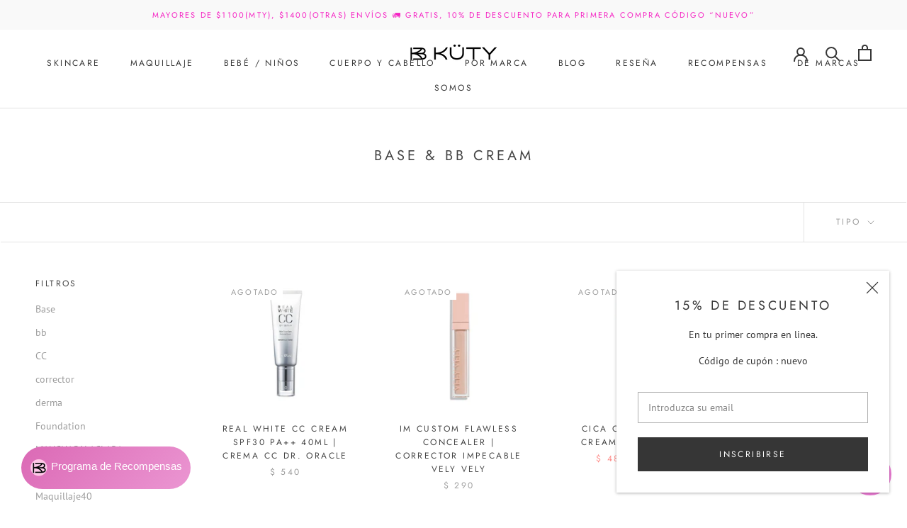

--- FILE ---
content_type: text/html; charset=utf-8
request_url: https://www.kuty.mx/collections/base-bb-cream
body_size: 25215
content:
<!doctype html>

<html class="no-js" lang="es">
  <head>
    <meta charset="utf-8"> 
    <meta http-equiv="X-UA-Compatible" content="IE=edge,chrome=1">
    <meta name="viewport" content="width=device-width, initial-scale=1.0, height=device-height, minimum-scale=1.0, maximum-scale=1.0">
    <meta name="google-site-verification" content="ms9aQHE7wbh7MU_1IyzGAZdEYF_HdilDnBmqFdCzZuI" />
    <meta name="theme-color" content="">
    <title>
      Base &amp; BB cream &ndash; KUTY
    </title><link rel="canonical" href="https://www.kuty.mx/collections/base-bb-cream"><link rel="shortcut icon" href="//www.kuty.mx/cdn/shop/files/KB_c130f8bb-00bf-4269-aa6b-275c16c7c60a_96x.png?v=1620511437" type="image/png"><meta property="og:type" content="website">
  <meta property="og:title" content="Base &amp; BB cream">
  <meta property="og:image" content="http://www.kuty.mx/cdn/shop/products/RealWhite_CC_Nuki.jpg?v=1670956820">
  <meta property="og:image:secure_url" content="https://www.kuty.mx/cdn/shop/products/RealWhite_CC_Nuki.jpg?v=1670956820">
  <meta property="og:image:width" content="500">
  <meta property="og:image:height" content="500"><meta property="og:url" content="https://www.kuty.mx/collections/base-bb-cream">
<meta property="og:site_name" content="KUTY"><meta name="twitter:card" content="summary"><meta name="twitter:title" content="Base & BB cream">
  <meta name="twitter:description" content="">
  <meta name="twitter:image" content="https://www.kuty.mx/cdn/shop/products/RealWhite_CC_Nuki_600x600_crop_center.jpg?v=1670956820">
    <style>
  @font-face {
  font-family: Jost;
  font-weight: 400;
  font-style: normal;
  font-display: fallback;
  src: url("//www.kuty.mx/cdn/fonts/jost/jost_n4.d47a1b6347ce4a4c9f437608011273009d91f2b7.woff2") format("woff2"),
       url("//www.kuty.mx/cdn/fonts/jost/jost_n4.791c46290e672b3f85c3d1c651ef2efa3819eadd.woff") format("woff");
}

  @font-face {
  font-family: "PT Sans";
  font-weight: 400;
  font-style: normal;
  font-display: fallback;
  src: url("//www.kuty.mx/cdn/fonts/pt_sans/ptsans_n4.83e02f6420db1e9af259d3d7856d73a9dc4fb7ab.woff2") format("woff2"),
       url("//www.kuty.mx/cdn/fonts/pt_sans/ptsans_n4.031cf9b26e734268d68c385b0ff08ff26d8b4b6b.woff") format("woff");
}


  @font-face {
  font-family: "PT Sans";
  font-weight: 700;
  font-style: normal;
  font-display: fallback;
  src: url("//www.kuty.mx/cdn/fonts/pt_sans/ptsans_n7.304287b69b0b43b7d5b0f947011857fe41849126.woff2") format("woff2"),
       url("//www.kuty.mx/cdn/fonts/pt_sans/ptsans_n7.6044f7e686f0b0c443754a8289995e64f1aba322.woff") format("woff");
}

  @font-face {
  font-family: "PT Sans";
  font-weight: 400;
  font-style: italic;
  font-display: fallback;
  src: url("//www.kuty.mx/cdn/fonts/pt_sans/ptsans_i4.13d0fa4d8e97d77e57a7b87d374df76447561c38.woff2") format("woff2"),
       url("//www.kuty.mx/cdn/fonts/pt_sans/ptsans_i4.1ffe088c0458ba08706c5025ac59c175cc6ceb8d.woff") format("woff");
}

  @font-face {
  font-family: "PT Sans";
  font-weight: 700;
  font-style: italic;
  font-display: fallback;
  src: url("//www.kuty.mx/cdn/fonts/pt_sans/ptsans_i7.525de7532113d6a475ae29f6a88f8539c3238ecb.woff2") format("woff2"),
       url("//www.kuty.mx/cdn/fonts/pt_sans/ptsans_i7.128ef16b0a49f64f8629b93373d2c7806f936889.woff") format("woff");
}


  :root {
    --heading-font-family : Jost, sans-serif;
    --heading-font-weight : 400;
    --heading-font-style  : normal;

    --text-font-family : "PT Sans", sans-serif;
    --text-font-weight : 400;
    --text-font-style  : normal;

    --base-text-font-size   : 14px;
    --default-text-font-size: 14px;--background          : #ffffff;
    --background-rgb      : 255, 255, 255;
    --light-background    : #ffffff;
    --light-background-rgb: 255, 255, 255;
    --heading-color       : #454545;
    --text-color          : #454545;
    --text-color-rgb      : 69, 69, 69;
    --text-color-light    : #9d9d9d;
    --text-color-light-rgb: 157, 157, 157;
    --link-color          : #ff8b88;
    --link-color-rgb      : 255, 139, 136;
    --border-color        : #e3e3e3;
    --border-color-rgb    : 227, 227, 227;

    --button-background    : #ff8b88;
    --button-background-rgb: 255, 139, 136;
    --button-text-color    : #ffffff;

    --header-background       : #ffffff;
    --header-heading-color    : #363636;
    --header-light-text-color : #6a6a6a;
    --header-border-color     : #e1e1e1;

    --footer-background    : #ffffff;
    --footer-text-color    : #000000;
    --footer-heading-color : #000000;
    --footer-border-color  : #d9d9d9;

    --navigation-background      : #ffffff;
    --navigation-background-rgb  : 255, 255, 255;
    --navigation-text-color      : #363636;
    --navigation-text-color-light: rgba(54, 54, 54, 0.5);
    --navigation-border-color    : rgba(54, 54, 54, 0.25);

    --newsletter-popup-background     : #ffffff;
    --newsletter-popup-text-color     : #363636;
    --newsletter-popup-text-color-rgb : 54, 54, 54;

    --secondary-elements-background       : #ffffff;
    --secondary-elements-background-rgb   : 255, 255, 255;
    --secondary-elements-text-color       : #363636;
    --secondary-elements-text-color-light : rgba(54, 54, 54, 0.5);
    --secondary-elements-border-color     : rgba(54, 54, 54, 0.25);

    --product-sale-price-color    : #ff8b88;
    --product-sale-price-color-rgb: 255, 139, 136;

    /* Products */

    --horizontal-spacing-four-products-per-row: 60px;
        --horizontal-spacing-two-products-per-row : 60px;

    --vertical-spacing-four-products-per-row: 60px;
        --vertical-spacing-two-products-per-row : 75px;

    /* Animation */
    --drawer-transition-timing: cubic-bezier(0.645, 0.045, 0.355, 1);
    --header-base-height: 80px; /* We set a default for browsers that do not support CSS variables */

    /* Cursors */
    --cursor-zoom-in-svg    : url(//www.kuty.mx/cdn/shop/t/2/assets/cursor-zoom-in.svg?v=174614733836777429241619461180);
    --cursor-zoom-in-2x-svg : url(//www.kuty.mx/cdn/shop/t/2/assets/cursor-zoom-in-2x.svg?v=165995047460875994171619461180);
  }
</style>

<script>
  // IE11 does not have support for CSS variables, so we have to polyfill them
  if (!(((window || {}).CSS || {}).supports && window.CSS.supports('(--a: 0)'))) {
    const script = document.createElement('script');
    script.type = 'text/javascript';
    script.src = 'https://cdn.jsdelivr.net/npm/css-vars-ponyfill@2';
    script.onload = function() {
      cssVars({});
    };

    document.getElementsByTagName('head')[0].appendChild(script);
  }
</script>

    <script>window.performance && window.performance.mark && window.performance.mark('shopify.content_for_header.start');</script><meta name="google-site-verification" content="R81vesIvvFwq6sO1-TGFSVrTVebGjijNZ3iWFwva7d0">
<meta name="facebook-domain-verification" content="6ephlkv50b6ki10wd2xe0v4szlljxt">
<meta id="shopify-digital-wallet" name="shopify-digital-wallet" content="/52836270280/digital_wallets/dialog">
<meta name="shopify-checkout-api-token" content="a15b053e897e04ec5c28adbbd22c98bd">
<meta id="in-context-paypal-metadata" data-shop-id="52836270280" data-venmo-supported="false" data-environment="production" data-locale="es_ES" data-paypal-v4="true" data-currency="MXN">
<link rel="alternate" type="application/atom+xml" title="Feed" href="/collections/base-bb-cream.atom" />
<link rel="alternate" hreflang="x-default" href="https://www.kuty.mx/collections/base-bb-cream">
<link rel="alternate" hreflang="en" href="https://www.kuty.mx/en/collections/base-bb-cream">
<link rel="alternate" type="application/json+oembed" href="https://www.kuty.mx/collections/base-bb-cream.oembed">
<script async="async" src="/checkouts/internal/preloads.js?locale=es-MX"></script>
<script id="shopify-features" type="application/json">{"accessToken":"a15b053e897e04ec5c28adbbd22c98bd","betas":["rich-media-storefront-analytics"],"domain":"www.kuty.mx","predictiveSearch":true,"shopId":52836270280,"locale":"es"}</script>
<script>var Shopify = Shopify || {};
Shopify.shop = "kutymx.myshopify.com";
Shopify.locale = "es";
Shopify.currency = {"active":"MXN","rate":"1.0"};
Shopify.country = "MX";
Shopify.theme = {"name":"Prestige","id":117720056008,"schema_name":"Prestige","schema_version":"4.13.0","theme_store_id":855,"role":"main"};
Shopify.theme.handle = "null";
Shopify.theme.style = {"id":null,"handle":null};
Shopify.cdnHost = "www.kuty.mx/cdn";
Shopify.routes = Shopify.routes || {};
Shopify.routes.root = "/";</script>
<script type="module">!function(o){(o.Shopify=o.Shopify||{}).modules=!0}(window);</script>
<script>!function(o){function n(){var o=[];function n(){o.push(Array.prototype.slice.apply(arguments))}return n.q=o,n}var t=o.Shopify=o.Shopify||{};t.loadFeatures=n(),t.autoloadFeatures=n()}(window);</script>
<script id="shop-js-analytics" type="application/json">{"pageType":"collection"}</script>
<script defer="defer" async type="module" src="//www.kuty.mx/cdn/shopifycloud/shop-js/modules/v2/client.init-shop-cart-sync_DaR8I8JV.es.esm.js"></script>
<script defer="defer" async type="module" src="//www.kuty.mx/cdn/shopifycloud/shop-js/modules/v2/chunk.common_CvUpgQgQ.esm.js"></script>
<script type="module">
  await import("//www.kuty.mx/cdn/shopifycloud/shop-js/modules/v2/client.init-shop-cart-sync_DaR8I8JV.es.esm.js");
await import("//www.kuty.mx/cdn/shopifycloud/shop-js/modules/v2/chunk.common_CvUpgQgQ.esm.js");

  window.Shopify.SignInWithShop?.initShopCartSync?.({"fedCMEnabled":true,"windoidEnabled":true});

</script>
<script>(function() {
  var isLoaded = false;
  function asyncLoad() {
    if (isLoaded) return;
    isLoaded = true;
    var urls = ["https:\/\/cdn1.stamped.io\/files\/widget.min.js?shop=kutymx.myshopify.com","https:\/\/cdn.nfcube.com\/instafeed-3d550bb07f6aafdd0e7117822071d25e.js?shop=kutymx.myshopify.com"];
    for (var i = 0; i < urls.length; i++) {
      var s = document.createElement('script');
      s.type = 'text/javascript';
      s.async = true;
      s.src = urls[i];
      var x = document.getElementsByTagName('script')[0];
      x.parentNode.insertBefore(s, x);
    }
  };
  if(window.attachEvent) {
    window.attachEvent('onload', asyncLoad);
  } else {
    window.addEventListener('load', asyncLoad, false);
  }
})();</script>
<script id="__st">var __st={"a":52836270280,"offset":-21600,"reqid":"7362dd30-346b-45e3-9bac-49d535a0e9ea-1765273908","pageurl":"www.kuty.mx\/collections\/base-bb-cream","u":"71d52f234195","p":"collection","rtyp":"collection","rid":400227696859};</script>
<script>window.ShopifyPaypalV4VisibilityTracking = true;</script>
<script id="captcha-bootstrap">!function(){'use strict';const t='contact',e='account',n='new_comment',o=[[t,t],['blogs',n],['comments',n],[t,'customer']],c=[[e,'customer_login'],[e,'guest_login'],[e,'recover_customer_password'],[e,'create_customer']],r=t=>t.map((([t,e])=>`form[action*='/${t}']:not([data-nocaptcha='true']) input[name='form_type'][value='${e}']`)).join(','),a=t=>()=>t?[...document.querySelectorAll(t)].map((t=>t.form)):[];function s(){const t=[...o],e=r(t);return a(e)}const i='password',u='form_key',d=['recaptcha-v3-token','g-recaptcha-response','h-captcha-response',i],f=()=>{try{return window.sessionStorage}catch{return}},m='__shopify_v',_=t=>t.elements[u];function p(t,e,n=!1){try{const o=window.sessionStorage,c=JSON.parse(o.getItem(e)),{data:r}=function(t){const{data:e,action:n}=t;return t[m]||n?{data:e,action:n}:{data:t,action:n}}(c);for(const[e,n]of Object.entries(r))t.elements[e]&&(t.elements[e].value=n);n&&o.removeItem(e)}catch(o){console.error('form repopulation failed',{error:o})}}const l='form_type',E='cptcha';function T(t){t.dataset[E]=!0}const w=window,h=w.document,L='Shopify',v='ce_forms',y='captcha';let A=!1;((t,e)=>{const n=(g='f06e6c50-85a8-45c8-87d0-21a2b65856fe',I='https://cdn.shopify.com/shopifycloud/storefront-forms-hcaptcha/ce_storefront_forms_captcha_hcaptcha.v1.5.2.iife.js',D={infoText:'Protegido por hCaptcha',privacyText:'Privacidad',termsText:'Términos'},(t,e,n)=>{const o=w[L][v],c=o.bindForm;if(c)return c(t,g,e,D).then(n);var r;o.q.push([[t,g,e,D],n]),r=I,A||(h.body.append(Object.assign(h.createElement('script'),{id:'captcha-provider',async:!0,src:r})),A=!0)});var g,I,D;w[L]=w[L]||{},w[L][v]=w[L][v]||{},w[L][v].q=[],w[L][y]=w[L][y]||{},w[L][y].protect=function(t,e){n(t,void 0,e),T(t)},Object.freeze(w[L][y]),function(t,e,n,w,h,L){const[v,y,A,g]=function(t,e,n){const i=e?o:[],u=t?c:[],d=[...i,...u],f=r(d),m=r(i),_=r(d.filter((([t,e])=>n.includes(e))));return[a(f),a(m),a(_),s()]}(w,h,L),I=t=>{const e=t.target;return e instanceof HTMLFormElement?e:e&&e.form},D=t=>v().includes(t);t.addEventListener('submit',(t=>{const e=I(t);if(!e)return;const n=D(e)&&!e.dataset.hcaptchaBound&&!e.dataset.recaptchaBound,o=_(e),c=g().includes(e)&&(!o||!o.value);(n||c)&&t.preventDefault(),c&&!n&&(function(t){try{if(!f())return;!function(t){const e=f();if(!e)return;const n=_(t);if(!n)return;const o=n.value;o&&e.removeItem(o)}(t);const e=Array.from(Array(32),(()=>Math.random().toString(36)[2])).join('');!function(t,e){_(t)||t.append(Object.assign(document.createElement('input'),{type:'hidden',name:u})),t.elements[u].value=e}(t,e),function(t,e){const n=f();if(!n)return;const o=[...t.querySelectorAll(`input[type='${i}']`)].map((({name:t})=>t)),c=[...d,...o],r={};for(const[a,s]of new FormData(t).entries())c.includes(a)||(r[a]=s);n.setItem(e,JSON.stringify({[m]:1,action:t.action,data:r}))}(t,e)}catch(e){console.error('failed to persist form',e)}}(e),e.submit())}));const S=(t,e)=>{t&&!t.dataset[E]&&(n(t,e.some((e=>e===t))),T(t))};for(const o of['focusin','change'])t.addEventListener(o,(t=>{const e=I(t);D(e)&&S(e,y())}));const B=e.get('form_key'),M=e.get(l),P=B&&M;t.addEventListener('DOMContentLoaded',(()=>{const t=y();if(P)for(const e of t)e.elements[l].value===M&&p(e,B);[...new Set([...A(),...v().filter((t=>'true'===t.dataset.shopifyCaptcha))])].forEach((e=>S(e,t)))}))}(h,new URLSearchParams(w.location.search),n,t,e,['guest_login'])})(!0,!0)}();</script>
<script integrity="sha256-52AcMU7V7pcBOXWImdc/TAGTFKeNjmkeM1Pvks/DTgc=" data-source-attribution="shopify.loadfeatures" defer="defer" src="//www.kuty.mx/cdn/shopifycloud/storefront/assets/storefront/load_feature-81c60534.js" crossorigin="anonymous"></script>
<script data-source-attribution="shopify.dynamic_checkout.dynamic.init">var Shopify=Shopify||{};Shopify.PaymentButton=Shopify.PaymentButton||{isStorefrontPortableWallets:!0,init:function(){window.Shopify.PaymentButton.init=function(){};var t=document.createElement("script");t.src="https://www.kuty.mx/cdn/shopifycloud/portable-wallets/latest/portable-wallets.es.js",t.type="module",document.head.appendChild(t)}};
</script>
<script data-source-attribution="shopify.dynamic_checkout.buyer_consent">
  function portableWalletsHideBuyerConsent(e){var t=document.getElementById("shopify-buyer-consent"),n=document.getElementById("shopify-subscription-policy-button");t&&n&&(t.classList.add("hidden"),t.setAttribute("aria-hidden","true"),n.removeEventListener("click",e))}function portableWalletsShowBuyerConsent(e){var t=document.getElementById("shopify-buyer-consent"),n=document.getElementById("shopify-subscription-policy-button");t&&n&&(t.classList.remove("hidden"),t.removeAttribute("aria-hidden"),n.addEventListener("click",e))}window.Shopify?.PaymentButton&&(window.Shopify.PaymentButton.hideBuyerConsent=portableWalletsHideBuyerConsent,window.Shopify.PaymentButton.showBuyerConsent=portableWalletsShowBuyerConsent);
</script>
<script data-source-attribution="shopify.dynamic_checkout.cart.bootstrap">document.addEventListener("DOMContentLoaded",(function(){function t(){return document.querySelector("shopify-accelerated-checkout-cart, shopify-accelerated-checkout")}if(t())Shopify.PaymentButton.init();else{new MutationObserver((function(e,n){t()&&(Shopify.PaymentButton.init(),n.disconnect())})).observe(document.body,{childList:!0,subtree:!0})}}));
</script>
<link id="shopify-accelerated-checkout-styles" rel="stylesheet" media="screen" href="https://www.kuty.mx/cdn/shopifycloud/portable-wallets/latest/accelerated-checkout-backwards-compat.css" crossorigin="anonymous">
<style id="shopify-accelerated-checkout-cart">
        #shopify-buyer-consent {
  margin-top: 1em;
  display: inline-block;
  width: 100%;
}

#shopify-buyer-consent.hidden {
  display: none;
}

#shopify-subscription-policy-button {
  background: none;
  border: none;
  padding: 0;
  text-decoration: underline;
  font-size: inherit;
  cursor: pointer;
}

#shopify-subscription-policy-button::before {
  box-shadow: none;
}

      </style>

<script>window.performance && window.performance.mark && window.performance.mark('shopify.content_for_header.end');</script>

    <link rel="stylesheet" href="//www.kuty.mx/cdn/shop/t/2/assets/theme.css?v=33384009345405800491613049738">

    <script>// This allows to expose several variables to the global scope, to be used in scripts
      window.theme = {
        pageType: "collection",
        moneyFormat: "\u003cspan class=transcy-money\u003e$ {{amount}}\u003c\/span\u003e",
        moneyWithCurrencyFormat: "\u003cspan class=transcy-money\u003e$ {{amount}} MXN\u003c\/span\u003e",
        productImageSize: "square",
        searchMode: "product,article",
        showPageTransition: true,
        showElementStaggering: false,
        showImageZooming: true
      };

      window.routes = {
        rootUrl: "\/",
        rootUrlWithoutSlash: '',
        cartUrl: "\/cart",
        cartAddUrl: "\/cart\/add",
        cartChangeUrl: "\/cart\/change",
        searchUrl: "\/search",
        productRecommendationsUrl: "\/recommendations\/products"
      };

      window.languages = {
        cartAddNote: "Añadir una nota de pedido",
        cartEditNote: "Editar nota de pedido",
        productImageLoadingError: "Esta imagen no pudo ser cargada. Intente volver a cargar la página.",
        productFormAddToCart: "Añadir al carrito",
        productFormUnavailable: "No disponible",
        productFormSoldOut: "Agotado",
        shippingEstimatorOneResult: "1 opción disponible",
        shippingEstimatorMoreResults: "{{count}} opciones disponibles:",
        shippingEstimatorNoResults: "No se pudo encontrar ningún envío"
      };

      window.lazySizesConfig = {
        loadHidden: false,
        hFac: 0.5,
        expFactor: 2,
        ricTimeout: 150,
        lazyClass: 'Image--lazyLoad',
        loadingClass: 'Image--lazyLoading',
        loadedClass: 'Image--lazyLoaded'
      };

      document.documentElement.className = document.documentElement.className.replace('no-js', 'js');
      document.documentElement.style.setProperty('--window-height', window.innerHeight + 'px');

      // We do a quick detection of some features (we could use Modernizr but for so little...)
      (function() {
        document.documentElement.className += ((window.CSS && window.CSS.supports('(position: sticky) or (position: -webkit-sticky)')) ? ' supports-sticky' : ' no-supports-sticky');
        document.documentElement.className += (window.matchMedia('(-moz-touch-enabled: 1), (hover: none)')).matches ? ' no-supports-hover' : ' supports-hover';
      }());
    </script>

    <script src="//www.kuty.mx/cdn/shop/t/2/assets/lazysizes.min.js?v=174358363404432586981610741463" async></script><script src="https://polyfill-fastly.net/v3/polyfill.min.js?unknown=polyfill&features=fetch,Element.prototype.closest,Element.prototype.remove,Element.prototype.classList,Array.prototype.includes,Array.prototype.fill,Object.assign,CustomEvent,IntersectionObserver,IntersectionObserverEntry,URL" defer></script>
    <script src="//www.kuty.mx/cdn/shop/t/2/assets/libs.min.js?v=26178543184394469741610741463" defer></script>
    <script src="//www.kuty.mx/cdn/shop/t/2/assets/theme.min.js?v=159976158040161064131611668554" defer></script>
    <script src="//www.kuty.mx/cdn/shop/t/2/assets/custom.js?v=183944157590872491501610741465" defer></script>

    <script>
      (function () {
        window.onpageshow = function() {
          if (window.theme.showPageTransition) {
            var pageTransition = document.querySelector('.PageTransition');

            if (pageTransition) {
              pageTransition.style.visibility = 'visible';
              pageTransition.style.opacity = '0';
            }
          }

          // When the page is loaded from the cache, we have to reload the cart content
          document.documentElement.dispatchEvent(new CustomEvent('cart:refresh', {
            bubbles: true
          }));
        };
      })();
    </script>

    


  <script type="application/ld+json">
  {
    "@context": "http://schema.org",
    "@type": "BreadcrumbList",
  "itemListElement": [{
      "@type": "ListItem",
      "position": 1,
      "name": "Translation missing: es.general.breadcrumb.home",
      "item": "https://www.kuty.mx"
    },{
          "@type": "ListItem",
          "position": 2,
          "name": "Base \u0026 BB cream",
          "item": "https://www.kuty.mx/collections/base-bb-cream"
        }]
  }
  </script>

<!-- Aplazo script -->
<!--script src="https://cdn.aplazo.mx/aplazo-widgets.min.js"></script-->
<!--aplazo-install respawn-spot="div.ProductForm__Variants:span.transcy-money,p.Cart__Taxes:span.transcy-money"></aplazo-install-->	
 <script src="https://cdn.shopify.com/extensions/7bc9bb47-adfa-4267-963e-cadee5096caf/inbox-1252/assets/inbox-chat-loader.js" type="text/javascript" defer="defer"></script>
<link href="https://monorail-edge.shopifysvc.com" rel="dns-prefetch">
<script>(function(){if ("sendBeacon" in navigator && "performance" in window) {try {var session_token_from_headers = performance.getEntriesByType('navigation')[0].serverTiming.find(x => x.name == '_s').description;} catch {var session_token_from_headers = undefined;}var session_cookie_matches = document.cookie.match(/_shopify_s=([^;]*)/);var session_token_from_cookie = session_cookie_matches && session_cookie_matches.length === 2 ? session_cookie_matches[1] : "";var session_token = session_token_from_headers || session_token_from_cookie || "";function handle_abandonment_event(e) {var entries = performance.getEntries().filter(function(entry) {return /monorail-edge.shopifysvc.com/.test(entry.name);});if (!window.abandonment_tracked && entries.length === 0) {window.abandonment_tracked = true;var currentMs = Date.now();var navigation_start = performance.timing.navigationStart;var payload = {shop_id: 52836270280,url: window.location.href,navigation_start,duration: currentMs - navigation_start,session_token,page_type: "collection"};window.navigator.sendBeacon("https://monorail-edge.shopifysvc.com/v1/produce", JSON.stringify({schema_id: "online_store_buyer_site_abandonment/1.1",payload: payload,metadata: {event_created_at_ms: currentMs,event_sent_at_ms: currentMs}}));}}window.addEventListener('pagehide', handle_abandonment_event);}}());</script>
<script id="web-pixels-manager-setup">(function e(e,d,r,n,o){if(void 0===o&&(o={}),!Boolean(null===(a=null===(i=window.Shopify)||void 0===i?void 0:i.analytics)||void 0===a?void 0:a.replayQueue)){var i,a;window.Shopify=window.Shopify||{};var t=window.Shopify;t.analytics=t.analytics||{};var s=t.analytics;s.replayQueue=[],s.publish=function(e,d,r){return s.replayQueue.push([e,d,r]),!0};try{self.performance.mark("wpm:start")}catch(e){}var l=function(){var e={modern:/Edge?\/(1{2}[4-9]|1[2-9]\d|[2-9]\d{2}|\d{4,})\.\d+(\.\d+|)|Firefox\/(1{2}[4-9]|1[2-9]\d|[2-9]\d{2}|\d{4,})\.\d+(\.\d+|)|Chrom(ium|e)\/(9{2}|\d{3,})\.\d+(\.\d+|)|(Maci|X1{2}).+ Version\/(15\.\d+|(1[6-9]|[2-9]\d|\d{3,})\.\d+)([,.]\d+|)( \(\w+\)|)( Mobile\/\w+|) Safari\/|Chrome.+OPR\/(9{2}|\d{3,})\.\d+\.\d+|(CPU[ +]OS|iPhone[ +]OS|CPU[ +]iPhone|CPU IPhone OS|CPU iPad OS)[ +]+(15[._]\d+|(1[6-9]|[2-9]\d|\d{3,})[._]\d+)([._]\d+|)|Android:?[ /-](13[3-9]|1[4-9]\d|[2-9]\d{2}|\d{4,})(\.\d+|)(\.\d+|)|Android.+Firefox\/(13[5-9]|1[4-9]\d|[2-9]\d{2}|\d{4,})\.\d+(\.\d+|)|Android.+Chrom(ium|e)\/(13[3-9]|1[4-9]\d|[2-9]\d{2}|\d{4,})\.\d+(\.\d+|)|SamsungBrowser\/([2-9]\d|\d{3,})\.\d+/,legacy:/Edge?\/(1[6-9]|[2-9]\d|\d{3,})\.\d+(\.\d+|)|Firefox\/(5[4-9]|[6-9]\d|\d{3,})\.\d+(\.\d+|)|Chrom(ium|e)\/(5[1-9]|[6-9]\d|\d{3,})\.\d+(\.\d+|)([\d.]+$|.*Safari\/(?![\d.]+ Edge\/[\d.]+$))|(Maci|X1{2}).+ Version\/(10\.\d+|(1[1-9]|[2-9]\d|\d{3,})\.\d+)([,.]\d+|)( \(\w+\)|)( Mobile\/\w+|) Safari\/|Chrome.+OPR\/(3[89]|[4-9]\d|\d{3,})\.\d+\.\d+|(CPU[ +]OS|iPhone[ +]OS|CPU[ +]iPhone|CPU IPhone OS|CPU iPad OS)[ +]+(10[._]\d+|(1[1-9]|[2-9]\d|\d{3,})[._]\d+)([._]\d+|)|Android:?[ /-](13[3-9]|1[4-9]\d|[2-9]\d{2}|\d{4,})(\.\d+|)(\.\d+|)|Mobile Safari.+OPR\/([89]\d|\d{3,})\.\d+\.\d+|Android.+Firefox\/(13[5-9]|1[4-9]\d|[2-9]\d{2}|\d{4,})\.\d+(\.\d+|)|Android.+Chrom(ium|e)\/(13[3-9]|1[4-9]\d|[2-9]\d{2}|\d{4,})\.\d+(\.\d+|)|Android.+(UC? ?Browser|UCWEB|U3)[ /]?(15\.([5-9]|\d{2,})|(1[6-9]|[2-9]\d|\d{3,})\.\d+)\.\d+|SamsungBrowser\/(5\.\d+|([6-9]|\d{2,})\.\d+)|Android.+MQ{2}Browser\/(14(\.(9|\d{2,})|)|(1[5-9]|[2-9]\d|\d{3,})(\.\d+|))(\.\d+|)|K[Aa][Ii]OS\/(3\.\d+|([4-9]|\d{2,})\.\d+)(\.\d+|)/},d=e.modern,r=e.legacy,n=navigator.userAgent;return n.match(d)?"modern":n.match(r)?"legacy":"unknown"}(),u="modern"===l?"modern":"legacy",c=(null!=n?n:{modern:"",legacy:""})[u],f=function(e){return[e.baseUrl,"/wpm","/b",e.hashVersion,"modern"===e.buildTarget?"m":"l",".js"].join("")}({baseUrl:d,hashVersion:r,buildTarget:u}),m=function(e){var d=e.version,r=e.bundleTarget,n=e.surface,o=e.pageUrl,i=e.monorailEndpoint;return{emit:function(e){var a=e.status,t=e.errorMsg,s=(new Date).getTime(),l=JSON.stringify({metadata:{event_sent_at_ms:s},events:[{schema_id:"web_pixels_manager_load/3.1",payload:{version:d,bundle_target:r,page_url:o,status:a,surface:n,error_msg:t},metadata:{event_created_at_ms:s}}]});if(!i)return console&&console.warn&&console.warn("[Web Pixels Manager] No Monorail endpoint provided, skipping logging."),!1;try{return self.navigator.sendBeacon.bind(self.navigator)(i,l)}catch(e){}var u=new XMLHttpRequest;try{return u.open("POST",i,!0),u.setRequestHeader("Content-Type","text/plain"),u.send(l),!0}catch(e){return console&&console.warn&&console.warn("[Web Pixels Manager] Got an unhandled error while logging to Monorail."),!1}}}}({version:r,bundleTarget:l,surface:e.surface,pageUrl:self.location.href,monorailEndpoint:e.monorailEndpoint});try{o.browserTarget=l,function(e){var d=e.src,r=e.async,n=void 0===r||r,o=e.onload,i=e.onerror,a=e.sri,t=e.scriptDataAttributes,s=void 0===t?{}:t,l=document.createElement("script"),u=document.querySelector("head"),c=document.querySelector("body");if(l.async=n,l.src=d,a&&(l.integrity=a,l.crossOrigin="anonymous"),s)for(var f in s)if(Object.prototype.hasOwnProperty.call(s,f))try{l.dataset[f]=s[f]}catch(e){}if(o&&l.addEventListener("load",o),i&&l.addEventListener("error",i),u)u.appendChild(l);else{if(!c)throw new Error("Did not find a head or body element to append the script");c.appendChild(l)}}({src:f,async:!0,onload:function(){if(!function(){var e,d;return Boolean(null===(d=null===(e=window.Shopify)||void 0===e?void 0:e.analytics)||void 0===d?void 0:d.initialized)}()){var d=window.webPixelsManager.init(e)||void 0;if(d){var r=window.Shopify.analytics;r.replayQueue.forEach((function(e){var r=e[0],n=e[1],o=e[2];d.publishCustomEvent(r,n,o)})),r.replayQueue=[],r.publish=d.publishCustomEvent,r.visitor=d.visitor,r.initialized=!0}}},onerror:function(){return m.emit({status:"failed",errorMsg:"".concat(f," has failed to load")})},sri:function(e){var d=/^sha384-[A-Za-z0-9+/=]+$/;return"string"==typeof e&&d.test(e)}(c)?c:"",scriptDataAttributes:o}),m.emit({status:"loading"})}catch(e){m.emit({status:"failed",errorMsg:(null==e?void 0:e.message)||"Unknown error"})}}})({shopId: 52836270280,storefrontBaseUrl: "https://www.kuty.mx",extensionsBaseUrl: "https://extensions.shopifycdn.com/cdn/shopifycloud/web-pixels-manager",monorailEndpoint: "https://monorail-edge.shopifysvc.com/unstable/produce_batch",surface: "storefront-renderer",enabledBetaFlags: ["2dca8a86"],webPixelsConfigList: [{"id":"509542619","configuration":"{\"config\":\"{\\\"pixel_id\\\":\\\"G-S1MJPNYSR5\\\",\\\"target_country\\\":\\\"MX\\\",\\\"gtag_events\\\":[{\\\"type\\\":\\\"search\\\",\\\"action_label\\\":[\\\"G-S1MJPNYSR5\\\",\\\"AW-354771454\\\/Oj_hCNjg8b0CEP7DlakB\\\"]},{\\\"type\\\":\\\"begin_checkout\\\",\\\"action_label\\\":[\\\"G-S1MJPNYSR5\\\",\\\"AW-354771454\\\/q1GDCNXg8b0CEP7DlakB\\\"]},{\\\"type\\\":\\\"view_item\\\",\\\"action_label\\\":[\\\"G-S1MJPNYSR5\\\",\\\"AW-354771454\\\/td-iCM_g8b0CEP7DlakB\\\",\\\"MC-3Q6BK2JVGM\\\"]},{\\\"type\\\":\\\"purchase\\\",\\\"action_label\\\":[\\\"G-S1MJPNYSR5\\\",\\\"AW-354771454\\\/iV4zCKDe8b0CEP7DlakB\\\",\\\"MC-3Q6BK2JVGM\\\"]},{\\\"type\\\":\\\"page_view\\\",\\\"action_label\\\":[\\\"G-S1MJPNYSR5\\\",\\\"AW-354771454\\\/ssE0CJ3e8b0CEP7DlakB\\\",\\\"MC-3Q6BK2JVGM\\\"]},{\\\"type\\\":\\\"add_payment_info\\\",\\\"action_label\\\":[\\\"G-S1MJPNYSR5\\\",\\\"AW-354771454\\\/7jR3CNvg8b0CEP7DlakB\\\"]},{\\\"type\\\":\\\"add_to_cart\\\",\\\"action_label\\\":[\\\"G-S1MJPNYSR5\\\",\\\"AW-354771454\\\/xqncCNLg8b0CEP7DlakB\\\"]}],\\\"enable_monitoring_mode\\\":false}\"}","eventPayloadVersion":"v1","runtimeContext":"OPEN","scriptVersion":"b2a88bafab3e21179ed38636efcd8a93","type":"APP","apiClientId":1780363,"privacyPurposes":[],"dataSharingAdjustments":{"protectedCustomerApprovalScopes":["read_customer_address","read_customer_email","read_customer_name","read_customer_personal_data","read_customer_phone"]}},{"id":"407339227","configuration":"{\"pixelCode\":\"CKSANIBC77U02FO6T8RG\"}","eventPayloadVersion":"v1","runtimeContext":"STRICT","scriptVersion":"22e92c2ad45662f435e4801458fb78cc","type":"APP","apiClientId":4383523,"privacyPurposes":["ANALYTICS","MARKETING","SALE_OF_DATA"],"dataSharingAdjustments":{"protectedCustomerApprovalScopes":["read_customer_address","read_customer_email","read_customer_name","read_customer_personal_data","read_customer_phone"]}},{"id":"227442907","configuration":"{\"pixel_id\":\"987360572122466\",\"pixel_type\":\"facebook_pixel\",\"metaapp_system_user_token\":\"-\"}","eventPayloadVersion":"v1","runtimeContext":"OPEN","scriptVersion":"ca16bc87fe92b6042fbaa3acc2fbdaa6","type":"APP","apiClientId":2329312,"privacyPurposes":["ANALYTICS","MARKETING","SALE_OF_DATA"],"dataSharingAdjustments":{"protectedCustomerApprovalScopes":["read_customer_address","read_customer_email","read_customer_name","read_customer_personal_data","read_customer_phone"]}},{"id":"71860443","configuration":"{\"tagID\":\"2612949285658\"}","eventPayloadVersion":"v1","runtimeContext":"STRICT","scriptVersion":"18031546ee651571ed29edbe71a3550b","type":"APP","apiClientId":3009811,"privacyPurposes":["ANALYTICS","MARKETING","SALE_OF_DATA"],"dataSharingAdjustments":{"protectedCustomerApprovalScopes":["read_customer_address","read_customer_email","read_customer_name","read_customer_personal_data","read_customer_phone"]}},{"id":"shopify-app-pixel","configuration":"{}","eventPayloadVersion":"v1","runtimeContext":"STRICT","scriptVersion":"0450","apiClientId":"shopify-pixel","type":"APP","privacyPurposes":["ANALYTICS","MARKETING"]},{"id":"shopify-custom-pixel","eventPayloadVersion":"v1","runtimeContext":"LAX","scriptVersion":"0450","apiClientId":"shopify-pixel","type":"CUSTOM","privacyPurposes":["ANALYTICS","MARKETING"]}],isMerchantRequest: false,initData: {"shop":{"name":"KUTY","paymentSettings":{"currencyCode":"MXN"},"myshopifyDomain":"kutymx.myshopify.com","countryCode":"MX","storefrontUrl":"https:\/\/www.kuty.mx"},"customer":null,"cart":null,"checkout":null,"productVariants":[],"purchasingCompany":null},},"https://www.kuty.mx/cdn","ae1676cfwd2530674p4253c800m34e853cb",{"modern":"","legacy":""},{"shopId":"52836270280","storefrontBaseUrl":"https:\/\/www.kuty.mx","extensionBaseUrl":"https:\/\/extensions.shopifycdn.com\/cdn\/shopifycloud\/web-pixels-manager","surface":"storefront-renderer","enabledBetaFlags":"[\"2dca8a86\"]","isMerchantRequest":"false","hashVersion":"ae1676cfwd2530674p4253c800m34e853cb","publish":"custom","events":"[[\"page_viewed\",{}],[\"collection_viewed\",{\"collection\":{\"id\":\"400227696859\",\"title\":\"Base \u0026 BB cream\",\"productVariants\":[{\"price\":{\"amount\":540.0,\"currencyCode\":\"MXN\"},\"product\":{\"title\":\"Real White CC Cream SPF30 PA++ 40ml | Crema CC  Dr. Oracle\",\"vendor\":\"Dr oracle\",\"id\":\"7914556850395\",\"untranslatedTitle\":\"Real White CC Cream SPF30 PA++ 40ml | Crema CC  Dr. Oracle\",\"url\":\"\/products\/real-white-cc-cream-spf30-pa-40ml-crema-cc-dr-oracle\",\"type\":\"Maquillaje\"},\"id\":\"43797060026587\",\"image\":{\"src\":\"\/\/www.kuty.mx\/cdn\/shop\/products\/RealWhite_CC_Nuki.jpg?v=1670956820\"},\"sku\":\"\",\"title\":\"Default Title\",\"untranslatedTitle\":\"Default Title\"},{\"price\":{\"amount\":290.0,\"currencyCode\":\"MXN\"},\"product\":{\"title\":\"IM Custom Flawless Concealer | Corrector impecable VELY VELY\",\"vendor\":\"Vely Vely\",\"id\":\"7855941189851\",\"untranslatedTitle\":\"IM Custom Flawless Concealer | Corrector impecable VELY VELY\",\"url\":\"\/products\/im-custom-flawless-concealer-vely-vely\",\"type\":\"MAQUILLAJE\"},\"id\":\"43470567899355\",\"image\":{\"src\":\"\/\/www.kuty.mx\/cdn\/shop\/products\/IMCustomFlawlessConcealer_7.png?v=1665093288\"},\"sku\":\"\",\"title\":\"#17 FAIR - Ivory Beige\",\"untranslatedTitle\":\"#17 FAIR - Ivory Beige\"},{\"price\":{\"amount\":480.0,\"currencyCode\":\"MXN\"},\"product\":{\"title\":\"Cica Clearing BB cream #27 PURITO\",\"vendor\":\"PURITO\",\"id\":\"7061646147784\",\"untranslatedTitle\":\"Cica Clearing BB cream #27 PURITO\",\"url\":\"\/products\/cica-clearing-bb-cream-27-purito\",\"type\":\"BB CREAM\"},\"id\":\"40982289678536\",\"image\":{\"src\":\"\/\/www.kuty.mx\/cdn\/shop\/products\/nuki_91107161-1d5a-4d08-91de-3abadbb44467.jpg?v=1632268389\"},\"sku\":\"\",\"title\":\"Default Title\",\"untranslatedTitle\":\"Default Title\"},{\"price\":{\"amount\":290.0,\"currencyCode\":\"MXN\"},\"product\":{\"title\":\"Correct Liquid Foundation MIZON 30g\",\"vendor\":\"MIZON\",\"id\":\"7658177396955\",\"untranslatedTitle\":\"Correct Liquid Foundation MIZON 30g\",\"url\":\"\/products\/correct-liquid-foundation-mizon-30g\",\"type\":\"MAQUILLAJE\"},\"id\":\"42802579243227\",\"image\":{\"src\":\"\/\/www.kuty.mx\/cdn\/shop\/products\/mizon_foundation.png?v=1652733670\"},\"sku\":\"\",\"title\":\"Default Title\",\"untranslatedTitle\":\"Default Title\"},{\"price\":{\"amount\":660.0,\"currencyCode\":\"MXN\"},\"product\":{\"title\":\"Aura Honey Glow Cushion SPF 50+, PA+++ | Cushion Cobertura alta Glossy VELY VELY\",\"vendor\":\"Vely Vely\",\"id\":\"7855230320859\",\"untranslatedTitle\":\"Aura Honey Glow Cushion SPF 50+, PA+++ | Cushion Cobertura alta Glossy VELY VELY\",\"url\":\"\/products\/aura-honey-glow-cushion-vely-vely\",\"type\":\"MAQUILLAJE\"},\"id\":\"43466393190619\",\"image\":{\"src\":\"\/\/www.kuty.mx\/cdn\/shop\/products\/AuraHoneyGlowCushion_1.png?v=1665016587\"},\"sku\":\"\",\"title\":\"Default Title\",\"untranslatedTitle\":\"Default Title\"}]}}]]"});</script><script>
  window.ShopifyAnalytics = window.ShopifyAnalytics || {};
  window.ShopifyAnalytics.meta = window.ShopifyAnalytics.meta || {};
  window.ShopifyAnalytics.meta.currency = 'MXN';
  var meta = {"products":[{"id":7914556850395,"gid":"gid:\/\/shopify\/Product\/7914556850395","vendor":"Dr oracle","type":"Maquillaje","variants":[{"id":43797060026587,"price":54000,"name":"Real White CC Cream SPF30 PA++ 40ml | Crema CC  Dr. Oracle","public_title":null,"sku":""}],"remote":false},{"id":7855941189851,"gid":"gid:\/\/shopify\/Product\/7855941189851","vendor":"Vely Vely","type":"MAQUILLAJE","variants":[{"id":43470567899355,"price":29000,"name":"IM Custom Flawless Concealer | Corrector impecable VELY VELY - #17 FAIR - Ivory Beige","public_title":"#17 FAIR - Ivory Beige","sku":""},{"id":43470567932123,"price":29000,"name":"IM Custom Flawless Concealer | Corrector impecable VELY VELY - #21 LIGHT - Yellow Beige","public_title":"#21 LIGHT - Yellow Beige","sku":""},{"id":44366482505947,"price":29000,"name":"IM Custom Flawless Concealer | Corrector impecable VELY VELY - #22 Beige","public_title":"#22 Beige","sku":""}],"remote":false},{"id":7061646147784,"gid":"gid:\/\/shopify\/Product\/7061646147784","vendor":"PURITO","type":"BB CREAM","variants":[{"id":40982289678536,"price":48000,"name":"Cica Clearing BB cream #27 PURITO","public_title":null,"sku":""}],"remote":false},{"id":7658177396955,"gid":"gid:\/\/shopify\/Product\/7658177396955","vendor":"MIZON","type":"MAQUILLAJE","variants":[{"id":42802579243227,"price":29000,"name":"Correct Liquid Foundation MIZON 30g","public_title":null,"sku":""}],"remote":false},{"id":7855230320859,"gid":"gid:\/\/shopify\/Product\/7855230320859","vendor":"Vely Vely","type":"MAQUILLAJE","variants":[{"id":43466393190619,"price":66000,"name":"Aura Honey Glow Cushion SPF 50+, PA+++ | Cushion Cobertura alta Glossy VELY VELY","public_title":null,"sku":""}],"remote":false}],"page":{"pageType":"collection","resourceType":"collection","resourceId":400227696859}};
  for (var attr in meta) {
    window.ShopifyAnalytics.meta[attr] = meta[attr];
  }
</script>
<script class="analytics">
  (function () {
    var customDocumentWrite = function(content) {
      var jquery = null;

      if (window.jQuery) {
        jquery = window.jQuery;
      } else if (window.Checkout && window.Checkout.$) {
        jquery = window.Checkout.$;
      }

      if (jquery) {
        jquery('body').append(content);
      }
    };

    var hasLoggedConversion = function(token) {
      if (token) {
        return document.cookie.indexOf('loggedConversion=' + token) !== -1;
      }
      return false;
    }

    var setCookieIfConversion = function(token) {
      if (token) {
        var twoMonthsFromNow = new Date(Date.now());
        twoMonthsFromNow.setMonth(twoMonthsFromNow.getMonth() + 2);

        document.cookie = 'loggedConversion=' + token + '; expires=' + twoMonthsFromNow;
      }
    }

    var trekkie = window.ShopifyAnalytics.lib = window.trekkie = window.trekkie || [];
    if (trekkie.integrations) {
      return;
    }
    trekkie.methods = [
      'identify',
      'page',
      'ready',
      'track',
      'trackForm',
      'trackLink'
    ];
    trekkie.factory = function(method) {
      return function() {
        var args = Array.prototype.slice.call(arguments);
        args.unshift(method);
        trekkie.push(args);
        return trekkie;
      };
    };
    for (var i = 0; i < trekkie.methods.length; i++) {
      var key = trekkie.methods[i];
      trekkie[key] = trekkie.factory(key);
    }
    trekkie.load = function(config) {
      trekkie.config = config || {};
      trekkie.config.initialDocumentCookie = document.cookie;
      var first = document.getElementsByTagName('script')[0];
      var script = document.createElement('script');
      script.type = 'text/javascript';
      script.onerror = function(e) {
        var scriptFallback = document.createElement('script');
        scriptFallback.type = 'text/javascript';
        scriptFallback.onerror = function(error) {
                var Monorail = {
      produce: function produce(monorailDomain, schemaId, payload) {
        var currentMs = new Date().getTime();
        var event = {
          schema_id: schemaId,
          payload: payload,
          metadata: {
            event_created_at_ms: currentMs,
            event_sent_at_ms: currentMs
          }
        };
        return Monorail.sendRequest("https://" + monorailDomain + "/v1/produce", JSON.stringify(event));
      },
      sendRequest: function sendRequest(endpointUrl, payload) {
        // Try the sendBeacon API
        if (window && window.navigator && typeof window.navigator.sendBeacon === 'function' && typeof window.Blob === 'function' && !Monorail.isIos12()) {
          var blobData = new window.Blob([payload], {
            type: 'text/plain'
          });

          if (window.navigator.sendBeacon(endpointUrl, blobData)) {
            return true;
          } // sendBeacon was not successful

        } // XHR beacon

        var xhr = new XMLHttpRequest();

        try {
          xhr.open('POST', endpointUrl);
          xhr.setRequestHeader('Content-Type', 'text/plain');
          xhr.send(payload);
        } catch (e) {
          console.log(e);
        }

        return false;
      },
      isIos12: function isIos12() {
        return window.navigator.userAgent.lastIndexOf('iPhone; CPU iPhone OS 12_') !== -1 || window.navigator.userAgent.lastIndexOf('iPad; CPU OS 12_') !== -1;
      }
    };
    Monorail.produce('monorail-edge.shopifysvc.com',
      'trekkie_storefront_load_errors/1.1',
      {shop_id: 52836270280,
      theme_id: 117720056008,
      app_name: "storefront",
      context_url: window.location.href,
      source_url: "//www.kuty.mx/cdn/s/trekkie.storefront.94e7babdf2ec3663c2b14be7d5a3b25b9303ebb0.min.js"});

        };
        scriptFallback.async = true;
        scriptFallback.src = '//www.kuty.mx/cdn/s/trekkie.storefront.94e7babdf2ec3663c2b14be7d5a3b25b9303ebb0.min.js';
        first.parentNode.insertBefore(scriptFallback, first);
      };
      script.async = true;
      script.src = '//www.kuty.mx/cdn/s/trekkie.storefront.94e7babdf2ec3663c2b14be7d5a3b25b9303ebb0.min.js';
      first.parentNode.insertBefore(script, first);
    };
    trekkie.load(
      {"Trekkie":{"appName":"storefront","development":false,"defaultAttributes":{"shopId":52836270280,"isMerchantRequest":null,"themeId":117720056008,"themeCityHash":"6871960528216200294","contentLanguage":"es","currency":"MXN","eventMetadataId":"efb98fde-6176-458e-b8cd-3b41363f3019"},"isServerSideCookieWritingEnabled":true,"monorailRegion":"shop_domain","enabledBetaFlags":["f0df213a"]},"Session Attribution":{},"S2S":{"facebookCapiEnabled":true,"source":"trekkie-storefront-renderer","apiClientId":580111}}
    );

    var loaded = false;
    trekkie.ready(function() {
      if (loaded) return;
      loaded = true;

      window.ShopifyAnalytics.lib = window.trekkie;

      var originalDocumentWrite = document.write;
      document.write = customDocumentWrite;
      try { window.ShopifyAnalytics.merchantGoogleAnalytics.call(this); } catch(error) {};
      document.write = originalDocumentWrite;

      window.ShopifyAnalytics.lib.page(null,{"pageType":"collection","resourceType":"collection","resourceId":400227696859,"shopifyEmitted":true});

      var match = window.location.pathname.match(/checkouts\/(.+)\/(thank_you|post_purchase)/)
      var token = match? match[1]: undefined;
      if (!hasLoggedConversion(token)) {
        setCookieIfConversion(token);
        window.ShopifyAnalytics.lib.track("Viewed Product Category",{"currency":"MXN","category":"Collection: base-bb-cream","collectionName":"base-bb-cream","collectionId":400227696859,"nonInteraction":true},undefined,undefined,{"shopifyEmitted":true});
      }
    });


        var eventsListenerScript = document.createElement('script');
        eventsListenerScript.async = true;
        eventsListenerScript.src = "//www.kuty.mx/cdn/shopifycloud/storefront/assets/shop_events_listener-3da45d37.js";
        document.getElementsByTagName('head')[0].appendChild(eventsListenerScript);

})();</script>
  <script>
  if (!window.ga || (window.ga && typeof window.ga !== 'function')) {
    window.ga = function ga() {
      (window.ga.q = window.ga.q || []).push(arguments);
      if (window.Shopify && window.Shopify.analytics && typeof window.Shopify.analytics.publish === 'function') {
        window.Shopify.analytics.publish("ga_stub_called", {}, {sendTo: "google_osp_migration"});
      }
      console.error("Shopify's Google Analytics stub called with:", Array.from(arguments), "\nSee https://help.shopify.com/manual/promoting-marketing/pixels/pixel-migration#google for more information.");
    };
    if (window.Shopify && window.Shopify.analytics && typeof window.Shopify.analytics.publish === 'function') {
      window.Shopify.analytics.publish("ga_stub_initialized", {}, {sendTo: "google_osp_migration"});
    }
  }
</script>
<script
  defer
  src="https://www.kuty.mx/cdn/shopifycloud/perf-kit/shopify-perf-kit-2.1.2.min.js"
  data-application="storefront-renderer"
  data-shop-id="52836270280"
  data-render-region="gcp-us-east1"
  data-page-type="collection"
  data-theme-instance-id="117720056008"
  data-theme-name="Prestige"
  data-theme-version="4.13.0"
  data-monorail-region="shop_domain"
  data-resource-timing-sampling-rate="10"
  data-shs="true"
  data-shs-beacon="true"
  data-shs-export-with-fetch="true"
  data-shs-logs-sample-rate="1"
></script>
</head>
<script>let transcy_apiURI = "https://api.transcy.io/api";let transcy_productId = "";let transcy_currenciesPaymentPublish = [];let transcy_curencyDefault = "MXN";transcy_currenciesPaymentPublish.push("MXN");let transcy_shopifyLocales = [{"shop_locale":{"locale":"es","enabled":true,"primary":true,"published":true}},{"shop_locale":{"locale":"en","enabled":true,"primary":false,"published":true}}];</script> 
 <link rel="stylesheet" href="https://tc.cdnhub.co/store/assets/css/v2/main.css?v=3.8_1634842907">  
  
  <script src="https://tc.cdnhub.co/store/assets/js/v2/main.js?v=3.8_1634842907" defer></script>
 

  <body class="prestige--v4 features--heading-small features--heading-uppercase features--show-page-transition features--show-button-transition features--show-image-zooming  template-collection">
    <a class="PageSkipLink u-visually-hidden" href="#main">Saltar al contenido</a>
    <span class="LoadingBar"></span>
    <div class="PageOverlay"></div><div class="PageTransition"></div><div id="shopify-section-popup" class="shopify-section">

      <aside class="NewsletterPopup" data-section-id="popup" data-section-type="newsletter-popup" data-section-settings='
        {
          "apparitionDelay": 3,
          "showOnlyOnce": true
        }
      ' aria-hidden="true">
        <button class="NewsletterPopup__Close" data-action="close-popup" aria-label="Cerrar"><svg class="Icon Icon--close" role="presentation" viewBox="0 0 16 14">
      <path d="M15 0L1 14m14 0L1 0" stroke="currentColor" fill="none" fill-rule="evenodd"></path>
    </svg></button><h2 class="NewsletterPopup__Heading Heading u-h2">15% de Descuento</h2><div class="NewsletterPopup__Content">
            <p>En tu primer compra en linea.</p><p>Código de cupón : nuevo</p>
          </div><form method="post" action="/contact#newsletter-popup" id="newsletter-popup" accept-charset="UTF-8" class="NewsletterPopup__Form"><input type="hidden" name="form_type" value="customer" /><input type="hidden" name="utf8" value="✓" /><input type="hidden" name="contact[tags]" value="newsletter">

              <input type="email" name="contact[email]" class="Form__Input" required="required" aria-label="Introduzca su email" placeholder="Introduzca su email">
              <button class="Form__Submit Button Button--primary Button--full" type="submit">inscribirse</button></form></aside></div>
    <div id="shopify-section-sidebar-menu" class="shopify-section"><!-- Transcy -->
<script type="text/javascript">
  document.addEventListener("DOMContentLoaded", function () {
    var _transcyInterval = setInterval(_transcyAddClassNameListener, 2000);
    var _transcyIntervalCount = 0;
    function _transcyAddClassNameListener() {
      if (_transcyIntervalCount == 5) {
      	clearInterval(_transcyInterval);
      } else {
      	_transcyIntervalCount++
      }
      if (document.getElementsByClassName('transcy-mobile-wrap').length > 0) {
        clearInterval(_transcyInterval);
        var elem = document.getElementsByClassName('transcy-mobile-wrap')[0];
        var lastClassName = elem.className;
        window.setInterval( function() {   
           var className = elem.className;
            if (className !== lastClassName) {
              if (lastClassName.includes('transcy-display-none')) {
                document.getElementById('sidebar-menu').style.visibility = "hidden"; 
              	document.getElementById('DrawerCloseMenuMobile').click();
              } else {
                document.getElementById('sidebar-menu').style.visibility = "visible";         
              }
              lastClassName = className;
            }
        },10);
      }
    };
 });
</script>
<section id="sidebar-menu" class="SidebarMenu Drawer Drawer--small Drawer--fromLeft" aria-hidden="true" data-section-id="sidebar-menu" data-section-type="sidebar-menu">
    <header class="Drawer__Header" data-drawer-animated-left>
      <button id="DrawerCloseMenuMobile" class="Drawer__Close Icon-Wrapper--clickable" data-action="close-drawer" data-drawer-id="sidebar-menu" aria-label="Cerrar navegación"><svg class="Icon Icon--close" role="presentation" viewBox="0 0 16 14">
      <path d="M15 0L1 14m14 0L1 0" stroke="currentColor" fill="none" fill-rule="evenodd"></path>
    </svg></button>
    </header>

    <div class="Drawer__Content">
      <div class="Drawer__Main" data-drawer-animated-left data-scrollable>
        <div class="Drawer__Container"> 
 <div class="transcy-switcher-manual transcy-mobile HorizontalList__Item hidden"></div>
          <nav class="SidebarMenu__Nav SidebarMenu__Nav--primary" aria-label="Barra navegación lateral"><div class="Collapsible"><button class="Collapsible__Button Heading u-h6" data-action="toggle-collapsible" aria-expanded="false">Skincare<span class="Collapsible__Plus"></span>
                  </button>

                  <div class="Collapsible__Inner">
                    <div class="Collapsible__Content"><div class="Collapsible"><button class="Collapsible__Button Heading Text--subdued Link--primary u-h7" data-action="toggle-collapsible" aria-expanded="false">ALL<span class="Collapsible__Plus"></span>
                            </button>

                            <div class="Collapsible__Inner">
                              <div class="Collapsible__Content">
                                <ul class="Linklist Linklist--bordered Linklist--spacingLoose"><li class="Linklist__Item">
                                      <a href="/collections/nuevos-productos" class="Text--subdued Link Link--primary">Novedades</a>
                                    </li><li class="Linklist__Item">
                                      <a href="/collections/todos-productos" class="Text--subdued Link Link--primary">TODOS</a>
                                    </li></ul>
                              </div>
                            </div></div><div class="Collapsible"><a href="/collections/derma-cosmetico" class="Collapsible__Button Heading Text--subdued Link Link--primary u-h7">Derma Cosmético</a></div><div class="Collapsible"><button class="Collapsible__Button Heading Text--subdued Link--primary u-h7" data-action="toggle-collapsible" aria-expanded="false">Rutina Diaria<span class="Collapsible__Plus"></span>
                            </button>

                            <div class="Collapsible__Inner">
                              <div class="Collapsible__Content">
                                <ul class="Linklist Linklist--bordered Linklist--spacingLoose"><li class="Linklist__Item">
                                      <a href="/collections/limpiadores" class="Text--subdued Link Link--primary">Limpiadores</a>
                                    </li><li class="Linklist__Item">
                                      <a href="/collections/tonicos" class="Text--subdued Link Link--primary">Tónicos / Essencias</a>
                                    </li><li class="Linklist__Item">
                                      <a href="/collections/sueros-ampolletas" class="Text--subdued Link Link--primary">Sueros / Ampolletas</a>
                                    </li><li class="Linklist__Item">
                                      <a href="/collections/cremas" class="Text--subdued Link Link--primary">Cremas</a>
                                    </li><li class="Linklist__Item">
                                      <a href="/collections/protector-solar" class="Text--subdued Link Link--primary">Protector Solar</a>
                                    </li></ul>
                              </div>
                            </div></div><div class="Collapsible"><button class="Collapsible__Button Heading Text--subdued Link--primary u-h7" data-action="toggle-collapsible" aria-expanded="false">Rutina Adicional<span class="Collapsible__Plus"></span>
                            </button>

                            <div class="Collapsible__Inner">
                              <div class="Collapsible__Content">
                                <ul class="Linklist Linklist--bordered Linklist--spacingLoose"><li class="Linklist__Item">
                                      <a href="/collections/exfoliantes" class="Text--subdued Link Link--primary">Exfoliantes / Scrub</a>
                                    </li><li class="Linklist__Item">
                                      <a href="/collections/peel-off-pack" class="Text--subdued Link Link--primary">Peel Off Pack</a>
                                    </li><li class="Linklist__Item">
                                      <a href="/collections/crema-para-ojos" class="Text--subdued Link Link--primary">Crema para ojos</a>
                                    </li><li class="Linklist__Item">
                                      <a href="/collections/parches" class="Text--subdued Link Link--primary">Parches</a>
                                    </li><li class="Linklist__Item">
                                      <a href="/collections/mascarillas-y-parches" class="Text--subdued Link Link--primary">Mascarillas</a>
                                    </li><li class="Linklist__Item">
                                      <a href="/collections/clay-gel-mask" class="Text--subdued Link Link--primary">Wash off Mud/Arcilla/Gel Mask</a>
                                    </li></ul>
                              </div>
                            </div></div><div class="Collapsible"><button class="Collapsible__Button Heading Text--subdued Link--primary u-h7" data-action="toggle-collapsible" aria-expanded="false">Tipo de piel<span class="Collapsible__Plus"></span>
                            </button>

                            <div class="Collapsible__Inner">
                              <div class="Collapsible__Content">
                                <ul class="Linklist Linklist--bordered Linklist--spacingLoose"><li class="Linklist__Item">
                                      <a href="/collections/piel-seca" class="Text--subdued Link Link--primary">Piel Seca</a>
                                    </li><li class="Linklist__Item">
                                      <a href="/collections/piel-grasa" class="Text--subdued Link Link--primary">Piel Grasa</a>
                                    </li><li class="Linklist__Item">
                                      <a href="/collections/piel-mixta" class="Text--subdued Link Link--primary">Piel Mixta</a>
                                    </li><li class="Linklist__Item">
                                      <a href="/collections/piel-sensible" class="Text--subdued Link Link--primary">Piel Sensible</a>
                                    </li></ul>
                              </div>
                            </div></div><div class="Collapsible"><button class="Collapsible__Button Heading Text--subdued Link--primary u-h7" data-action="toggle-collapsible" aria-expanded="false">Soluciones<span class="Collapsible__Plus"></span>
                            </button>

                            <div class="Collapsible__Inner">
                              <div class="Collapsible__Content">
                                <ul class="Linklist Linklist--bordered Linklist--spacingLoose"><li class="Linklist__Item">
                                      <a href="/collections/hidratantes" class="Text--subdued Link Link--primary">Hidratantes</a>
                                    </li><li class="Linklist__Item">
                                      <a href="/collections/ojos" class="Text--subdued Link Link--primary">Ojeras</a>
                                    </li><li class="Linklist__Item">
                                      <a href="/collections/nariz" class="Text--subdued Link Link--primary">Nariz</a>
                                    </li><li class="Linklist__Item">
                                      <a href="/collections/piel-opaca" class="Text--subdued Link Link--primary">Piel Opaca</a>
                                    </li><li class="Linklist__Item">
                                      <a href="/collections/manchas-y-cicatrices" class="Text--subdued Link Link--primary">Manchas y Aclara de piel</a>
                                    </li><li class="Linklist__Item">
                                      <a href="/collections/poros-y-puntos-negros" class="Text--subdued Link Link--primary">Poros y Puntos Negros</a>
                                    </li><li class="Linklist__Item">
                                      <a href="/collections/acne" class="Text--subdued Link Link--primary">Acné</a>
                                    </li><li class="Linklist__Item">
                                      <a href="/collections/anti-edad" class="Text--subdued Link Link--primary">Anti-Edad y Elasticidad</a>
                                    </li><li class="Linklist__Item">
                                      <a href="/collections/cicatrices" class="Text--subdued Link Link--primary">Cicatrices / Calmante</a>
                                    </li></ul>
                              </div>
                            </div></div><div class="Collapsible"><a href="/collections/accesorios" class="Collapsible__Button Heading Text--subdued Link Link--primary u-h7">Masajeador / Accesorios</a></div></div>
                  </div></div><div class="Collapsible"><button class="Collapsible__Button Heading u-h6" data-action="toggle-collapsible" aria-expanded="false">Maquillaje<span class="Collapsible__Plus"></span>
                  </button>

                  <div class="Collapsible__Inner">
                    <div class="Collapsible__Content"><div class="Collapsible"><a href="/collections/base-bb-cream" class="Collapsible__Button Heading Text--subdued Link Link--primary u-h7">Base &amp; Corrector</a></div><div class="Collapsible"><a href="/collections/ojos-1" class="Collapsible__Button Heading Text--subdued Link Link--primary u-h7">Ojos &amp; Mejilla</a></div><div class="Collapsible"><a href="/collections/labiales" class="Collapsible__Button Heading Text--subdued Link Link--primary u-h7">Labiales</a></div></div>
                  </div></div><div class="Collapsible"><a href="/collections/bebes-ninos" class="Collapsible__Button Heading Link Link--primary u-h6">Bebé / Niños</a></div><div class="Collapsible"><a href="/collections/cuerpo-y-cabello" class="Collapsible__Button Heading Link Link--primary u-h6">cuerpo y cabello</a></div><div class="Collapsible"><button class="Collapsible__Button Heading u-h6" data-action="toggle-collapsible" aria-expanded="false">Por Marca<span class="Collapsible__Plus"></span>
                  </button>

                  <div class="Collapsible__Inner">
                    <div class="Collapsible__Content"><div class="Collapsible"><button class="Collapsible__Button Heading Text--subdued Link--primary u-h7" data-action="toggle-collapsible" aria-expanded="false">A~F<span class="Collapsible__Plus"></span>
                            </button>

                            <div class="Collapsible__Inner">
                              <div class="Collapsible__Content">
                                <ul class="Linklist Linklist--bordered Linklist--spacingLoose"><li class="Linklist__Item">
                                      <a href="/collections/dr-tengle" class="Text--subdued Link Link--primary">Dr. Tengle</a>
                                    </li><li class="Linklist__Item">
                                      <a href="/collections/eclatduteint" class="Text--subdued Link Link--primary">Eclat du teint</a>
                                    </li><li class="Linklist__Item">
                                      <a href="/collections/dr-oracle" class="Text--subdued Link Link--primary">Dr Oracle</a>
                                    </li><li class="Linklist__Item">
                                      <a href="/collections/brmud" class="Text--subdued Link Link--primary">BRMUD</a>
                                    </li><li class="Linklist__Item">
                                      <a href="/collections/elakoko" class="Text--subdued Link Link--primary">ELAKOKO</a>
                                    </li><li class="Linklist__Item">
                                      <a href="/collections/common-labs" class="Text--subdued Link Link--primary">COMMON LABS</a>
                                    </li><li class="Linklist__Item">
                                      <a href="/collections/amore-pacific" class="Text--subdued Link Link--primary">AMORE PACIFIC</a>
                                    </li><li class="Linklist__Item">
                                      <a href="/collections/ample-n" class="Text--subdued Link Link--primary">AMPLE:N</a>
                                    </li><li class="Linklist__Item">
                                      <a href="/collections/benton" class="Text--subdued Link Link--primary">BENTON</a>
                                    </li><li class="Linklist__Item">
                                      <a href="/collections/dr-blue" class="Text--subdued Link Link--primary">DR BLUE</a>
                                    </li><li class="Linklist__Item">
                                      <a href="/collections/agatha" class="Text--subdued Link Link--primary">AGATHA</a>
                                    </li><li class="Linklist__Item">
                                      <a href="/collections/cosrx" class="Text--subdued Link Link--primary">COSRX</a>
                                    </li><li class="Linklist__Item">
                                      <a href="/collections/farm-stay" class="Text--subdued Link Link--primary">FARM STAY</a>
                                    </li><li class="Linklist__Item">
                                      <a href="/collections/ahc" class="Text--subdued Link Link--primary">AHC</a>
                                    </li></ul>
                              </div>
                            </div></div><div class="Collapsible"><button class="Collapsible__Button Heading Text--subdued Link--primary u-h7" data-action="toggle-collapsible" aria-expanded="false">G~L<span class="Collapsible__Plus"></span>
                            </button>

                            <div class="Collapsible__Inner">
                              <div class="Collapsible__Content">
                                <ul class="Linklist Linklist--bordered Linklist--spacingLoose"><li class="Linklist__Item">
                                      <a href="/collections/herbloom" class="Text--subdued Link Link--primary">HERBLOOM</a>
                                    </li><li class="Linklist__Item">
                                      <a href="/collections/lalachuu" class="Text--subdued Link Link--primary">LALACHUU</a>
                                    </li><li class="Linklist__Item">
                                      <a href="/collections/izeze" class="Text--subdued Link Link--primary">izeze</a>
                                    </li><li class="Linklist__Item">
                                      <a href="/collections/jsa" class="Text--subdued Link Link--primary">JSA</a>
                                    </li><li class="Linklist__Item">
                                      <a href="/collections/iunik" class="Text--subdued Link Link--primary">IUNIK</a>
                                    </li><li class="Linklist__Item">
                                      <a href="/collections/isoi" class="Text--subdued Link Link--primary">ISOI</a>
                                    </li></ul>
                              </div>
                            </div></div><div class="Collapsible"><button class="Collapsible__Button Heading Text--subdued Link--primary u-h7" data-action="toggle-collapsible" aria-expanded="false">M~Q<span class="Collapsible__Plus"></span>
                            </button>

                            <div class="Collapsible__Inner">
                              <div class="Collapsible__Content">
                                <ul class="Linklist Linklist--bordered Linklist--spacingLoose"><li class="Linklist__Item">
                                      <a href="/collections/miguhara" class="Text--subdued Link Link--primary">MIGUHARA</a>
                                    </li><li class="Linklist__Item">
                                      <a href="/collections/ofbase" class="Text--subdued Link Link--primary">OFBASE</a>
                                    </li><li class="Linklist__Item">
                                      <a href="/collections/mizon" class="Text--subdued Link Link--primary">MIZON</a>
                                    </li><li class="Linklist__Item">
                                      <a href="/collections/purito" class="Text--subdued Link Link--primary">PURITO</a>
                                    </li><li class="Linklist__Item">
                                      <a href="/collections/maxclinic" class="Text--subdued Link Link--primary">MAXCLINIC</a>
                                    </li><li class="Linklist__Item">
                                      <a href="/collections/miviento" class="Text--subdued Link Link--primary">MIVIENTO</a>
                                    </li><li class="Linklist__Item">
                                      <a href="/collections/mu-care" class="Text--subdued Link Link--primary">MJ CARE</a>
                                    </li></ul>
                              </div>
                            </div></div><div class="Collapsible"><button class="Collapsible__Button Heading Text--subdued Link--primary u-h7" data-action="toggle-collapsible" aria-expanded="false">R~V<span class="Collapsible__Plus"></span>
                            </button>

                            <div class="Collapsible__Inner">
                              <div class="Collapsible__Content">
                                <ul class="Linklist Linklist--bordered Linklist--spacingLoose"><li class="Linklist__Item">
                                      <a href="/collections/thelavicos" class="Text--subdued Link Link--primary">THELAVICOS</a>
                                    </li><li class="Linklist__Item">
                                      <a href="/collections/very-mom" class="Text--subdued Link Link--primary">Very Mom</a>
                                    </li><li class="Linklist__Item">
                                      <a href="/collections/vely-vely" class="Text--subdued Link Link--primary">Vely Vely</a>
                                    </li><li class="Linklist__Item">
                                      <a href="/collections/skin1004" class="Text--subdued Link Link--primary">SKIN1004</a>
                                    </li><li class="Linklist__Item">
                                      <a href="/collections/tiam" class="Text--subdued Link Link--primary">TIAM</a>
                                    </li><li class="Linklist__Item">
                                      <a href="/collections/some-by-mi" class="Text--subdued Link Link--primary">SOME BY MI</a>
                                    </li><li class="Linklist__Item">
                                      <a href="/collections/secret-key" class="Text--subdued Link Link--primary">SECRET KEY</a>
                                    </li><li class="Linklist__Item">
                                      <a href="/collections/shes-lab" class="Text--subdued Link Link--primary">SHE&#39;S LAB</a>
                                    </li><li class="Linklist__Item">
                                      <a href="/collections/skin-planet" class="Text--subdued Link Link--primary">SKIN PLANET</a>
                                    </li><li class="Linklist__Item">
                                      <a href="/collections/the-skin-house" class="Text--subdued Link Link--primary">THE SKIN HOUSE</a>
                                    </li><li class="Linklist__Item">
                                      <a href="/collections/village-11-factory" class="Text--subdued Link Link--primary">Village 11 Factory</a>
                                    </li><li class="Linklist__Item">
                                      <a href="/collections/16-brand" class="Text--subdued Link Link--primary">16 BRAND (SIXTEEN Brand)</a>
                                    </li></ul>
                              </div>
                            </div></div><div class="Collapsible"><button class="Collapsible__Button Heading Text--subdued Link--primary u-h7" data-action="toggle-collapsible" aria-expanded="false">W~Z<span class="Collapsible__Plus"></span>
                            </button>

                            <div class="Collapsible__Inner">
                              <div class="Collapsible__Content">
                                <ul class="Linklist Linklist--bordered Linklist--spacingLoose"><li class="Linklist__Item">
                                      <a href="/collections/zombie-beauty" class="Text--subdued Link Link--primary">ZOMBIE Beauty</a>
                                    </li></ul>
                              </div>
                            </div></div></div>
                  </div></div><div class="Collapsible"><a href="/blogs/blog" class="Collapsible__Button Heading Link Link--primary u-h6">Blog</a></div><div class="Collapsible"><a href="/pages/reviews" class="Collapsible__Button Heading Link Link--primary u-h6">Reseña</a></div><div class="Collapsible"><a href="/pages/recompensas" class="Collapsible__Button Heading Link Link--primary u-h6">RECOMPENSAS</a></div><div class="Collapsible"><a href="/blogs/noticias" class="Collapsible__Button Heading Link Link--primary u-h6">DE Marcas</a></div><div class="Collapsible"><a href="/pages/somos" class="Collapsible__Button Heading Link Link--primary u-h6">somos</a></div></nav><nav class="SidebarMenu__Nav SidebarMenu__Nav--secondary">
            <ul class="Linklist Linklist--spacingLoose"><li class="Linklist__Item">
                  <a href="/pages/preguntas-frecuentes" class="Text--subdued Link Link--primary">Preguntas Frecuentes</a>
                </li><li class="Linklist__Item">
                  <a href="/pages/envios-y-devoluciones" class="Text--subdued Link Link--primary">Envíos y Devoluciones</a>
                </li><li class="Linklist__Item">
                  <a href="/pages/metodos-de-pago" class="Text--subdued Link Link--primary">Métodos de pago</a>
                </li><li class="Linklist__Item">
                  <a href="/pages/envios-ante-el-brote-de-covid-19" class="Text--subdued Link Link--primary">Envíos ante el Covid-19</a>
                </li><li class="Linklist__Item">
                  <a href="/pages/terminos-y-condiciones" class="Text--subdued Link Link--primary">Términos y condiciones</a>
                </li><li class="Linklist__Item">
                  <a href="/pages/aviso-de-privacidad" class="Text--subdued Link Link--primary">Aviso de Privacidad</a>
                </li><li class="Linklist__Item">
                  <a href="/pages/sobre-kueski-pay" class="Text--subdued Link Link--primary">Sobre Kueski Pay</a>
                </li><li class="Linklist__Item">
                  <a href="/pages/sobre-alplazo" class="Text--subdued Link Link--primary">Sobre Aplazo</a>
                </li><li class="Linklist__Item">
                  <a href="/account" class="Text--subdued Link Link--primary">Cuenta</a>
                </li></ul>
          </nav>
        </div>
      </div><aside class="Drawer__Footer" data-drawer-animated-bottom><ul class="SidebarMenu__Social HorizontalList HorizontalList--spacingFill">
    <li class="HorizontalList__Item">
      <a href="https://www.facebook.com/kutymexico" class="Link Link--primary" target="_blank" rel="noopener" aria-label="Facebook">
        <span class="Icon-Wrapper--clickable"><svg class="Icon Icon--facebook" viewBox="0 0 9 17">
      <path d="M5.842 17V9.246h2.653l.398-3.023h-3.05v-1.93c0-.874.246-1.47 1.526-1.47H9V.118C8.718.082 7.75 0 6.623 0 4.27 0 2.66 1.408 2.66 3.994v2.23H0v3.022h2.66V17h3.182z"></path>
    </svg></span>
      </a>
    </li>

    
<li class="HorizontalList__Item">
      <a href="https://www.instagram.com/kutymexico/" class="Link Link--primary" target="_blank" rel="noopener" aria-label="Instagram">
        <span class="Icon-Wrapper--clickable"><svg class="Icon Icon--instagram" role="presentation" viewBox="0 0 32 32">
      <path d="M15.994 2.886c4.273 0 4.775.019 6.464.095 1.562.07 2.406.33 2.971.552.749.292 1.283.635 1.841 1.194s.908 1.092 1.194 1.841c.216.565.483 1.41.552 2.971.076 1.689.095 2.19.095 6.464s-.019 4.775-.095 6.464c-.07 1.562-.33 2.406-.552 2.971-.292.749-.635 1.283-1.194 1.841s-1.092.908-1.841 1.194c-.565.216-1.41.483-2.971.552-1.689.076-2.19.095-6.464.095s-4.775-.019-6.464-.095c-1.562-.07-2.406-.33-2.971-.552-.749-.292-1.283-.635-1.841-1.194s-.908-1.092-1.194-1.841c-.216-.565-.483-1.41-.552-2.971-.076-1.689-.095-2.19-.095-6.464s.019-4.775.095-6.464c.07-1.562.33-2.406.552-2.971.292-.749.635-1.283 1.194-1.841s1.092-.908 1.841-1.194c.565-.216 1.41-.483 2.971-.552 1.689-.083 2.19-.095 6.464-.095zm0-2.883c-4.343 0-4.889.019-6.597.095-1.702.076-2.864.349-3.879.743-1.054.406-1.943.959-2.832 1.848S1.251 4.473.838 5.521C.444 6.537.171 7.699.095 9.407.019 11.109 0 11.655 0 15.997s.019 4.889.095 6.597c.076 1.702.349 2.864.743 3.886.406 1.054.959 1.943 1.848 2.832s1.784 1.435 2.832 1.848c1.016.394 2.178.667 3.886.743s2.248.095 6.597.095 4.889-.019 6.597-.095c1.702-.076 2.864-.349 3.886-.743 1.054-.406 1.943-.959 2.832-1.848s1.435-1.784 1.848-2.832c.394-1.016.667-2.178.743-3.886s.095-2.248.095-6.597-.019-4.889-.095-6.597c-.076-1.702-.349-2.864-.743-3.886-.406-1.054-.959-1.943-1.848-2.832S27.532 1.247 26.484.834C25.468.44 24.306.167 22.598.091c-1.714-.07-2.26-.089-6.603-.089zm0 7.778c-4.533 0-8.216 3.676-8.216 8.216s3.683 8.216 8.216 8.216 8.216-3.683 8.216-8.216-3.683-8.216-8.216-8.216zm0 13.549c-2.946 0-5.333-2.387-5.333-5.333s2.387-5.333 5.333-5.333 5.333 2.387 5.333 5.333-2.387 5.333-5.333 5.333zM26.451 7.457c0 1.059-.858 1.917-1.917 1.917s-1.917-.858-1.917-1.917c0-1.059.858-1.917 1.917-1.917s1.917.858 1.917 1.917z"></path>
    </svg></span>
      </a>
    </li>

    

  </ul>

</aside></div>
</section>

</div>
<div id="sidebar-cart" class="Drawer Drawer--fromRight" aria-hidden="true" data-section-id="cart" data-section-type="cart" data-section-settings='{
  "type": "drawer",
  "itemCount": 0,
  "drawer": true,
  "hasShippingEstimator": false
}'>
  <div class="Drawer__Header Drawer__Header--bordered Drawer__Container">
      <span class="Drawer__Title Heading u-h4">Carrito</span>

      <button class="Drawer__Close Icon-Wrapper--clickable" data-action="close-drawer" data-drawer-id="sidebar-cart" aria-label="Cerrar carrito"><svg class="Icon Icon--close" role="presentation" viewBox="0 0 16 14">
      <path d="M15 0L1 14m14 0L1 0" stroke="currentColor" fill="none" fill-rule="evenodd"></path>
    </svg></button>
  </div>

  <form class="Cart Drawer__Content" action="/cart" method="POST" novalidate>
    <div class="Drawer__Main" data-scrollable><div class="Cart__ShippingNotice Text--subdued">
          <div class="Drawer__Container"><p>Gaste <span><span class=transcy-money>$ 1,400</span></span> más y obtenga envío gratis.</p></div>
        </div><p class="Cart__Empty Heading u-h5">Su carrito está vacío</p></div></form>
</div>
<div class="PageContainer">
      <div id="shopify-section-announcement" class="shopify-section"><section id="section-announcement" data-section-id="announcement" data-section-type="announcement-bar">
      <div class="AnnouncementBar">
        <div class="AnnouncementBar__Wrapper">
          <p class="AnnouncementBar__Content Heading"><a href="/blogs/metodo-de-pago">Mayores de $1100(MTY), $1400(Otras) Envíos 🚛 gratis, 10% de descuento para primera compra código “nuevo”</a></p>
        </div>
      </div>
    </section>

    <style>
      #section-announcement {
        background: #f9f9f9;
        color: #f522c3;
      }
    </style>

    <script>
      document.documentElement.style.setProperty('--announcement-bar-height', document.getElementById('shopify-section-announcement').offsetHeight + 'px');
    </script></div>
      <div id="shopify-section-header" class="shopify-section shopify-section--header"><div id="Search" class="Search" aria-hidden="true">
  <div class="Search__Inner">
    <div class="Search__SearchBar">
      <form action="/search" name="GET" role="search" class="Search__Form">
        <div class="Search__InputIconWrapper">
          <span class="hidden-tablet-and-up"><svg class="Icon Icon--search" role="presentation" viewBox="0 0 18 17">
      <g transform="translate(1 1)" stroke="currentColor" fill="none" fill-rule="evenodd" stroke-linecap="square">
        <path d="M16 16l-5.0752-5.0752"></path>
        <circle cx="6.4" cy="6.4" r="6.4"></circle>
      </g>
    </svg></span>
          <span class="hidden-phone"><svg class="Icon Icon--search-desktop" role="presentation" viewBox="0 0 21 21">
      <g transform="translate(1 1)" stroke="currentColor" stroke-width="2" fill="none" fill-rule="evenodd" stroke-linecap="square">
        <path d="M18 18l-5.7096-5.7096"></path>
        <circle cx="7.2" cy="7.2" r="7.2"></circle>
      </g>
    </svg></span>
        </div>

        <input type="search" class="Search__Input Heading" name="q" autocomplete="off" autocorrect="off" autocapitalize="off" aria-label="Buscar" placeholder="Buscar" autofocus>
        <input type="hidden" name="type" value="product">
      </form>

      <button class="Search__Close Link Link--primary" data-action="close-search" aria-label="Cerrar búsqueda"><svg class="Icon Icon--close" role="presentation" viewBox="0 0 16 14">
      <path d="M15 0L1 14m14 0L1 0" stroke="currentColor" fill="none" fill-rule="evenodd"></path>
    </svg></button>
    </div>

    <div class="Search__Results" aria-hidden="true"><div class="PageLayout PageLayout--breakLap">
          <div class="PageLayout__Section"></div>
          <div class="PageLayout__Section PageLayout__Section--secondary"></div>
        </div></div>
  </div>
</div><header id="section-header"
        class="Header Header--inline   Header--withIcons"
        data-section-id="header"
        data-section-type="header"
        data-section-settings='{
  "navigationStyle": "inline",
  "hasTransparentHeader": false,
  "isSticky": true
}'
        role="banner">
  <div class="Header__Wrapper">
    <div class="Header__FlexItem Header__FlexItem--fill">
      <button class="Header__Icon Icon-Wrapper Icon-Wrapper--clickable hidden-desk" aria-expanded="false" data-action="open-drawer" data-drawer-id="sidebar-menu" aria-label="Abrir navegador">
        <span class="hidden-tablet-and-up"><svg class="Icon Icon--nav" role="presentation" viewBox="0 0 20 14">
      <path d="M0 14v-1h20v1H0zm0-7.5h20v1H0v-1zM0 0h20v1H0V0z" fill="currentColor"></path>
    </svg></span>
        <span class="hidden-phone"><svg class="Icon Icon--nav-desktop" role="presentation" viewBox="0 0 24 16">
      <path d="M0 15.985v-2h24v2H0zm0-9h24v2H0v-2zm0-7h24v2H0v-2z" fill="currentColor"></path>
    </svg></span>
      </button>
      <div class="transcy-switcher-manual transcy-desktop hidden"> </div><nav class="Header__MainNav hidden-pocket hidden-lap" aria-label="Barra navegación">
          <ul class="HorizontalList HorizontalList--spacingExtraLoose"><li class="HorizontalList__Item " aria-haspopup="true">
                <a href="/collections/skincare" class="Heading u-h6">Skincare<span class="Header__LinkSpacer">Skincare</span></a><div class="MegaMenu  " aria-hidden="true" >
                      <div class="MegaMenu__Inner"><div class="MegaMenu__Item MegaMenu__Item--fit">
                            <a href="/collections/todos-productos" class="MegaMenu__Title Heading Text--subdued u-h7">ALL</a><ul class="Linklist"><li class="Linklist__Item">
                                    <a href="/collections/nuevos-productos" class="Link Link--secondary">Novedades</a>
                                  </li><li class="Linklist__Item">
                                    <a href="/collections/todos-productos" class="Link Link--secondary">TODOS</a>
                                  </li></ul></div><div class="MegaMenu__Item MegaMenu__Item--fit">
                            <a href="/collections/derma-cosmetico" class="MegaMenu__Title Heading Text--subdued u-h7">Derma Cosmético</a></div><div class="MegaMenu__Item MegaMenu__Item--fit">
                            <a href="/collections/todos-productos" class="MegaMenu__Title Heading Text--subdued u-h7">Rutina Diaria</a><ul class="Linklist"><li class="Linklist__Item">
                                    <a href="/collections/limpiadores" class="Link Link--secondary">Limpiadores</a>
                                  </li><li class="Linklist__Item">
                                    <a href="/collections/tonicos" class="Link Link--secondary">Tónicos / Essencias</a>
                                  </li><li class="Linklist__Item">
                                    <a href="/collections/sueros-ampolletas" class="Link Link--secondary">Sueros / Ampolletas</a>
                                  </li><li class="Linklist__Item">
                                    <a href="/collections/cremas" class="Link Link--secondary">Cremas</a>
                                  </li><li class="Linklist__Item">
                                    <a href="/collections/protector-solar" class="Link Link--secondary">Protector Solar</a>
                                  </li></ul></div><div class="MegaMenu__Item MegaMenu__Item--fit">
                            <a href="/collections/todos-productos" class="MegaMenu__Title Heading Text--subdued u-h7">Rutina Adicional</a><ul class="Linklist"><li class="Linklist__Item">
                                    <a href="/collections/exfoliantes" class="Link Link--secondary">Exfoliantes / Scrub</a>
                                  </li><li class="Linklist__Item">
                                    <a href="/collections/peel-off-pack" class="Link Link--secondary">Peel Off Pack</a>
                                  </li><li class="Linklist__Item">
                                    <a href="/collections/crema-para-ojos" class="Link Link--secondary">Crema para ojos</a>
                                  </li><li class="Linklist__Item">
                                    <a href="/collections/parches" class="Link Link--secondary">Parches</a>
                                  </li><li class="Linklist__Item">
                                    <a href="/collections/mascarillas-y-parches" class="Link Link--secondary">Mascarillas</a>
                                  </li><li class="Linklist__Item">
                                    <a href="/collections/clay-gel-mask" class="Link Link--secondary">Wash off Mud/Arcilla/Gel Mask</a>
                                  </li></ul></div><div class="MegaMenu__Item MegaMenu__Item--fit">
                            <a href="/collections/por-tipo-de-piel" class="MegaMenu__Title Heading Text--subdued u-h7">Tipo de piel</a><ul class="Linklist"><li class="Linklist__Item">
                                    <a href="/collections/piel-seca" class="Link Link--secondary">Piel Seca</a>
                                  </li><li class="Linklist__Item">
                                    <a href="/collections/piel-grasa" class="Link Link--secondary">Piel Grasa</a>
                                  </li><li class="Linklist__Item">
                                    <a href="/collections/piel-mixta" class="Link Link--secondary">Piel Mixta</a>
                                  </li><li class="Linklist__Item">
                                    <a href="/collections/piel-sensible" class="Link Link--secondary">Piel Sensible</a>
                                  </li></ul></div><div class="MegaMenu__Item MegaMenu__Item--fit">
                            <a href="/collections/por-solucion" class="MegaMenu__Title Heading Text--subdued u-h7">Soluciones</a><ul class="Linklist"><li class="Linklist__Item">
                                    <a href="/collections/hidratantes" class="Link Link--secondary">Hidratantes</a>
                                  </li><li class="Linklist__Item">
                                    <a href="/collections/ojos" class="Link Link--secondary">Ojeras</a>
                                  </li><li class="Linklist__Item">
                                    <a href="/collections/nariz" class="Link Link--secondary">Nariz</a>
                                  </li><li class="Linklist__Item">
                                    <a href="/collections/piel-opaca" class="Link Link--secondary">Piel Opaca</a>
                                  </li><li class="Linklist__Item">
                                    <a href="/collections/manchas-y-cicatrices" class="Link Link--secondary">Manchas y Aclara de piel</a>
                                  </li><li class="Linklist__Item">
                                    <a href="/collections/poros-y-puntos-negros" class="Link Link--secondary">Poros y Puntos Negros</a>
                                  </li><li class="Linklist__Item">
                                    <a href="/collections/acne" class="Link Link--secondary">Acné</a>
                                  </li><li class="Linklist__Item">
                                    <a href="/collections/anti-edad" class="Link Link--secondary">Anti-Edad y Elasticidad</a>
                                  </li><li class="Linklist__Item">
                                    <a href="/collections/cicatrices" class="Link Link--secondary">Cicatrices / Calmante</a>
                                  </li></ul></div><div class="MegaMenu__Item MegaMenu__Item--fit">
                            <a href="/collections/accesorios" class="MegaMenu__Title Heading Text--subdued u-h7">Masajeador / Accesorios</a></div><div class="MegaMenu__Item" style="width: 370px; min-width: 250px;"><div class="MegaMenu__Push "><a class="MegaMenu__PushLink" href="/collections"><div class="MegaMenu__PushImageWrapper AspectRatio" style="background: url(//www.kuty.mx/cdn/shop/files/Screen_Shot_2021-01-25_at_2.27.43_PM_1x1.png.jpg?v=1613557096); max-width: 370px; --aspect-ratio: 0.6678832116788321">
                                  <img class="Image--lazyLoad Image--fadeIn"
                                       data-src="//www.kuty.mx/cdn/shop/files/Screen_Shot_2021-01-25_at_2.27.43_PM_370x230@2x.png?v=1613557096"
                                       alt="">

                                  <span class="Image__Loader"></span>
                                </div><p class="MegaMenu__PushHeading Heading u-h6">Crea tu rutina</p><p class="MegaMenu__PushSubHeading Heading Text--subdued u-h7">Encuentra los mejores productos</p></a></div></div></div>
                    </div></li><li class="HorizontalList__Item " aria-haspopup="true">
                <a href="/collections/maquillaje" class="Heading u-h6">Maquillaje</a><div class="DropdownMenu" aria-hidden="true">
                    <ul class="Linklist"><li class="Linklist__Item" >
                          <a href="/collections/base-bb-cream" class="Link Link--secondary">Base &amp; Corrector </a></li><li class="Linklist__Item" >
                          <a href="/collections/ojos-1" class="Link Link--secondary">Ojos &amp; Mejilla </a></li><li class="Linklist__Item" >
                          <a href="/collections/labiales" class="Link Link--secondary">Labiales </a></li></ul>
                  </div></li><li class="HorizontalList__Item " >
                <a href="/collections/bebes-ninos" class="Heading u-h6">Bebé / Niños<span class="Header__LinkSpacer">Bebé / Niños</span></a></li><li class="HorizontalList__Item " >
                <a href="/collections/cuerpo-y-cabello" class="Heading u-h6">cuerpo y cabello<span class="Header__LinkSpacer">cuerpo y cabello</span></a></li><li class="HorizontalList__Item " aria-haspopup="true">
                <a href="/collections" class="Heading u-h6">Por Marca<span class="Header__LinkSpacer">Por Marca</span></a><div class="MegaMenu  " aria-hidden="true" >
                      <div class="MegaMenu__Inner"><div class="MegaMenu__Item MegaMenu__Item--fit">
                            <a href="#" class="MegaMenu__Title Heading Text--subdued u-h7">A~F</a><ul class="Linklist"><li class="Linklist__Item">
                                    <a href="/collections/dr-tengle" class="Link Link--secondary">Dr. Tengle</a>
                                  </li><li class="Linklist__Item">
                                    <a href="/collections/eclatduteint" class="Link Link--secondary">Eclat du teint</a>
                                  </li><li class="Linklist__Item">
                                    <a href="/collections/dr-oracle" class="Link Link--secondary">Dr Oracle</a>
                                  </li><li class="Linklist__Item">
                                    <a href="/collections/brmud" class="Link Link--secondary">BRMUD</a>
                                  </li><li class="Linklist__Item">
                                    <a href="/collections/elakoko" class="Link Link--secondary">ELAKOKO</a>
                                  </li><li class="Linklist__Item">
                                    <a href="/collections/common-labs" class="Link Link--secondary">COMMON LABS</a>
                                  </li><li class="Linklist__Item">
                                    <a href="/collections/amore-pacific" class="Link Link--secondary">AMORE PACIFIC</a>
                                  </li><li class="Linklist__Item">
                                    <a href="/collections/ample-n" class="Link Link--secondary">AMPLE:N</a>
                                  </li><li class="Linklist__Item">
                                    <a href="/collections/benton" class="Link Link--secondary">BENTON</a>
                                  </li><li class="Linklist__Item">
                                    <a href="/collections/dr-blue" class="Link Link--secondary">DR BLUE</a>
                                  </li><li class="Linklist__Item">
                                    <a href="/collections/agatha" class="Link Link--secondary">AGATHA</a>
                                  </li><li class="Linklist__Item">
                                    <a href="/collections/cosrx" class="Link Link--secondary">COSRX</a>
                                  </li><li class="Linklist__Item">
                                    <a href="/collections/farm-stay" class="Link Link--secondary">FARM STAY</a>
                                  </li><li class="Linklist__Item">
                                    <a href="/collections/ahc" class="Link Link--secondary">AHC</a>
                                  </li></ul></div><div class="MegaMenu__Item MegaMenu__Item--fit">
                            <a href="#" class="MegaMenu__Title Heading Text--subdued u-h7">G~L</a><ul class="Linklist"><li class="Linklist__Item">
                                    <a href="/collections/herbloom" class="Link Link--secondary">HERBLOOM</a>
                                  </li><li class="Linklist__Item">
                                    <a href="/collections/lalachuu" class="Link Link--secondary">LALACHUU</a>
                                  </li><li class="Linklist__Item">
                                    <a href="/collections/izeze" class="Link Link--secondary">izeze</a>
                                  </li><li class="Linklist__Item">
                                    <a href="/collections/jsa" class="Link Link--secondary">JSA</a>
                                  </li><li class="Linklist__Item">
                                    <a href="/collections/iunik" class="Link Link--secondary">IUNIK</a>
                                  </li><li class="Linklist__Item">
                                    <a href="/collections/isoi" class="Link Link--secondary">ISOI</a>
                                  </li></ul></div><div class="MegaMenu__Item MegaMenu__Item--fit">
                            <a href="#" class="MegaMenu__Title Heading Text--subdued u-h7">M~Q</a><ul class="Linklist"><li class="Linklist__Item">
                                    <a href="/collections/miguhara" class="Link Link--secondary">MIGUHARA</a>
                                  </li><li class="Linklist__Item">
                                    <a href="/collections/ofbase" class="Link Link--secondary">OFBASE</a>
                                  </li><li class="Linklist__Item">
                                    <a href="/collections/mizon" class="Link Link--secondary">MIZON</a>
                                  </li><li class="Linklist__Item">
                                    <a href="/collections/purito" class="Link Link--secondary">PURITO</a>
                                  </li><li class="Linklist__Item">
                                    <a href="/collections/maxclinic" class="Link Link--secondary">MAXCLINIC</a>
                                  </li><li class="Linklist__Item">
                                    <a href="/collections/miviento" class="Link Link--secondary">MIVIENTO</a>
                                  </li><li class="Linklist__Item">
                                    <a href="/collections/mu-care" class="Link Link--secondary">MJ CARE</a>
                                  </li></ul></div><div class="MegaMenu__Item MegaMenu__Item--fit">
                            <a href="#" class="MegaMenu__Title Heading Text--subdued u-h7">R~V</a><ul class="Linklist"><li class="Linklist__Item">
                                    <a href="/collections/thelavicos" class="Link Link--secondary">THELAVICOS</a>
                                  </li><li class="Linklist__Item">
                                    <a href="/collections/very-mom" class="Link Link--secondary">Very Mom</a>
                                  </li><li class="Linklist__Item">
                                    <a href="/collections/vely-vely" class="Link Link--secondary">Vely Vely</a>
                                  </li><li class="Linklist__Item">
                                    <a href="/collections/skin1004" class="Link Link--secondary">SKIN1004</a>
                                  </li><li class="Linklist__Item">
                                    <a href="/collections/tiam" class="Link Link--secondary">TIAM</a>
                                  </li><li class="Linklist__Item">
                                    <a href="/collections/some-by-mi" class="Link Link--secondary">SOME BY MI</a>
                                  </li><li class="Linklist__Item">
                                    <a href="/collections/secret-key" class="Link Link--secondary">SECRET KEY</a>
                                  </li><li class="Linklist__Item">
                                    <a href="/collections/shes-lab" class="Link Link--secondary">SHE&#39;S LAB</a>
                                  </li><li class="Linklist__Item">
                                    <a href="/collections/skin-planet" class="Link Link--secondary">SKIN PLANET</a>
                                  </li><li class="Linklist__Item">
                                    <a href="/collections/the-skin-house" class="Link Link--secondary">THE SKIN HOUSE</a>
                                  </li><li class="Linklist__Item">
                                    <a href="/collections/village-11-factory" class="Link Link--secondary">Village 11 Factory</a>
                                  </li><li class="Linklist__Item">
                                    <a href="/collections/16-brand" class="Link Link--secondary">16 BRAND (SIXTEEN Brand)</a>
                                  </li></ul></div><div class="MegaMenu__Item MegaMenu__Item--fit">
                            <a href="#" class="MegaMenu__Title Heading Text--subdued u-h7">W~Z</a><ul class="Linklist"><li class="Linklist__Item">
                                    <a href="/collections/zombie-beauty" class="Link Link--secondary">ZOMBIE Beauty</a>
                                  </li></ul></div><div class="MegaMenu__Item" style="width: 370px; min-width: 250px;"><div class="MegaMenu__Push "><div class="MegaMenu__PushImageWrapper AspectRatio" style="background: url(//www.kuty.mx/cdn/shop/files/Kuty1-04_1x1.png.jpg?v=1613556975); max-width: 370px; --aspect-ratio: 1.4988344988344988">
                                  <img class="Image--lazyLoad Image--fadeIn"
                                       data-src="//www.kuty.mx/cdn/shop/files/Kuty1-04_370x230@2x.png?v=1613556975"
                                       alt="">

                                  <span class="Image__Loader"></span>
                                </div><p class="MegaMenu__PushHeading Heading u-h6">L&#39; Mele</p><p class="MegaMenu__PushSubHeading Heading Text--subdued u-h7">Descúbrela</p></div></div></div>
                    </div></li><li class="HorizontalList__Item " >
                <a href="/blogs/blog" class="Heading u-h6">Blog<span class="Header__LinkSpacer">Blog</span></a></li><li class="HorizontalList__Item " >
                <a href="/pages/reviews" class="Heading u-h6">Reseña<span class="Header__LinkSpacer">Reseña</span></a></li><li class="HorizontalList__Item " >
                <a href="/pages/recompensas" class="Heading u-h6">RECOMPENSAS<span class="Header__LinkSpacer">RECOMPENSAS</span></a></li><li class="HorizontalList__Item " >
                <a href="/blogs/noticias" class="Heading u-h6">DE Marcas<span class="Header__LinkSpacer">DE Marcas</span></a></li><li class="HorizontalList__Item " >
                <a href="/pages/somos" class="Heading u-h6">somos<span class="Header__LinkSpacer">somos</span></a></li></ul>
        </nav></div><div class="Header__FlexItem Header__FlexItem--logo"><div class="Header__Logo"><a href="/" class="Header__LogoLink"><img class="Header__LogoImage Header__LogoImage--primary"
               src="//www.kuty.mx/cdn/shop/files/NEW_KUTY_BLACK_130x.png?v=1620434266"
               srcset="//www.kuty.mx/cdn/shop/files/NEW_KUTY_BLACK_130x.png?v=1620434266 1x, //www.kuty.mx/cdn/shop/files/NEW_KUTY_BLACK_130x@2x.png?v=1620434266 2x"
               width="130"
               alt="KUTY"></a></div></div>

    <div class="Header__FlexItem Header__FlexItem--fill"><a href="/account" class="Header__Icon Icon-Wrapper Icon-Wrapper--clickable hidden-phone"><svg class="Icon Icon--account" role="presentation" viewBox="0 0 20 20">
      <g transform="translate(1 1)" stroke="currentColor" stroke-width="2" fill="none" fill-rule="evenodd" stroke-linecap="square">
        <path d="M0 18c0-4.5188182 3.663-8.18181818 8.18181818-8.18181818h1.63636364C14.337 9.81818182 18 13.4811818 18 18"></path>
        <circle cx="9" cy="4.90909091" r="4.90909091"></circle>
      </g>
    </svg></a><a href="/search" class="Header__Icon Icon-Wrapper Icon-Wrapper--clickable " data-action="toggle-search" aria-label="Buscar">
        <span class="hidden-tablet-and-up"><svg class="Icon Icon--search" role="presentation" viewBox="0 0 18 17">
      <g transform="translate(1 1)" stroke="currentColor" fill="none" fill-rule="evenodd" stroke-linecap="square">
        <path d="M16 16l-5.0752-5.0752"></path>
        <circle cx="6.4" cy="6.4" r="6.4"></circle>
      </g>
    </svg></span>
        <span class="hidden-phone"><svg class="Icon Icon--search-desktop" role="presentation" viewBox="0 0 21 21">
      <g transform="translate(1 1)" stroke="currentColor" stroke-width="2" fill="none" fill-rule="evenodd" stroke-linecap="square">
        <path d="M18 18l-5.7096-5.7096"></path>
        <circle cx="7.2" cy="7.2" r="7.2"></circle>
      </g>
    </svg></span>
      </a>

      <a href="/cart" class="Header__Icon Icon-Wrapper Icon-Wrapper--clickable " data-action="open-drawer" data-drawer-id="sidebar-cart" aria-expanded="false" aria-label="Ver carrito">
        <span class="hidden-tablet-and-up"><svg class="Icon Icon--cart" role="presentation" viewBox="0 0 17 20">
      <path d="M0 20V4.995l1 .006v.015l4-.002V4c0-2.484 1.274-4 3.5-4C10.518 0 12 1.48 12 4v1.012l5-.003v.985H1V19h15V6.005h1V20H0zM11 4.49C11 2.267 10.507 1 8.5 1 6.5 1 6 2.27 6 4.49V5l5-.002V4.49z" fill="currentColor"></path>
    </svg></span>
        <span class="hidden-phone"><svg class="Icon Icon--cart-desktop" role="presentation" viewBox="0 0 19 23">
      <path d="M0 22.985V5.995L2 6v.03l17-.014v16.968H0zm17-15H2v13h15v-13zm-5-2.882c0-2.04-.493-3.203-2.5-3.203-2 0-2.5 1.164-2.5 3.203v.912H5V4.647C5 1.19 7.274 0 9.5 0 11.517 0 14 1.354 14 4.647v1.368h-2v-.912z" fill="currentColor"></path>
    </svg></span>
        <span class="Header__CartDot "></span>
      </a> 
    </div>
  </div>


</header>

<style>:root {
      --use-sticky-header: 1;
      --use-unsticky-header: 0;
    }

    .shopify-section--header {
      position: -webkit-sticky;
      position: sticky;
    }@media screen and (max-width: 640px) {
      .Header__LogoImage {
        max-width: 105px;
      }
    }:root {
      --header-is-not-transparent: 1;
      --header-is-transparent: 0;
    }</style>

<script>
  document.documentElement.style.setProperty('--header-height', document.getElementById('shopify-section-header').offsetHeight + 'px');
</script>

</div>

      <main id="main" role="main">
        <div id="shopify-section-collection-template" class="shopify-section shopify-section--bordered"><section data-section-id="collection-template" data-section-type="collection" data-section-settings='{
    "collectionUrl": "\/collections\/base-bb-cream",
    "currentTags": [],
    "sortBy": "manual",
    "filterPosition": "sidebar"
  }'><header class="PageHeader">
          <div class="Container">
            <div class="SectionHeader SectionHeader--center">
              <h1 class="SectionHeader__Heading Heading u-h1">Base & BB cream</h1></div>
          </div>
        </header><div id="collection-filter-drawer" class="CollectionFilters Drawer Drawer--secondary Drawer--fromRight" aria-hidden="true">
          <header class="Drawer__Header Drawer__Header--bordered Drawer__Header--center Drawer__Container">
            <span class="Drawer__Title Heading u-h4">Filtros</span>

            <button class="Drawer__Close Icon-Wrapper--clickable" data-action="close-drawer" data-drawer-id="collection-filter-drawer" aria-label="Cerrar navegación"><svg class="Icon Icon--close" role="presentation" viewBox="0 0 16 14">
      <path d="M15 0L1 14m14 0L1 0" stroke="currentColor" fill="none" fill-rule="evenodd"></path>
    </svg></button>
          </header>

          <div class="Drawer__Content">
            <div class="Drawer__Main" data-scrollable>
              <div class="Collapsible Collapsible--padded Collapsible--autoExpand">
                <button type="button" class="Collapsible__Button Heading u-h6" data-action="toggle-collapsible" aria-expanded="false">Filtros<span class="Collapsible__Plus"></span>
                </button>

                <div class="Collapsible__Inner">
                  <div class="Collapsible__Content">
                    <ul class="Linklist"><li class="Linklist__Item ">
                          <button type="button" class="Link Link--primary Text--subdued " data-tag="base" data-action="toggle-tag">Base</button>
                        </li><li class="Linklist__Item ">
                          <button type="button" class="Link Link--primary Text--subdued " data-tag="bb" data-action="toggle-tag">bb</button>
                        </li><li class="Linklist__Item ">
                          <button type="button" class="Link Link--primary Text--subdued " data-tag="cc" data-action="toggle-tag">CC</button>
                        </li><li class="Linklist__Item ">
                          <button type="button" class="Link Link--primary Text--subdued " data-tag="corrector" data-action="toggle-tag">corrector</button>
                        </li><li class="Linklist__Item ">
                          <button type="button" class="Link Link--primary Text--subdued " data-tag="derma" data-action="toggle-tag">derma</button>
                        </li><li class="Linklist__Item ">
                          <button type="button" class="Link Link--primary Text--subdued " data-tag="foundation" data-action="toggle-tag">Foundation</button>
                        </li><li class="Linklist__Item ">
                          <button type="button" class="Link Link--primary Text--subdued " data-tag="manchas-y-aclara" data-action="toggle-tag">MANCHAS Y ACLARA</button>
                        </li><li class="Linklist__Item ">
                          <button type="button" class="Link Link--primary Text--subdued " data-tag="maquillaje" data-action="toggle-tag">Maquillaje</button>
                        </li><li class="Linklist__Item ">
                          <button type="button" class="Link Link--primary Text--subdued " data-tag="maquillaje40" data-action="toggle-tag">Maquillaje40</button>
                        </li><li class="Linklist__Item ">
                          <button type="button" class="Link Link--primary Text--subdued " data-tag="mizon" data-action="toggle-tag">MIZON</button>
                        </li><li class="Linklist__Item ">
                          <button type="button" class="Link Link--primary Text--subdued " data-tag="nuevos" data-action="toggle-tag">NUEVOS</button>
                        </li><li class="Linklist__Item ">
                          <button type="button" class="Link Link--primary Text--subdued " data-tag="nw60" data-action="toggle-tag">NW60</button>
                        </li><li class="Linklist__Item ">
                          <button type="button" class="Link Link--primary Text--subdued " data-tag="ofertas" data-action="toggle-tag">ofertas</button>
                        </li><li class="Linklist__Item ">
                          <button type="button" class="Link Link--primary Text--subdued " data-tag="piel-grasa" data-action="toggle-tag">Piel Grasa</button>
                        </li><li class="Linklist__Item ">
                          <button type="button" class="Link Link--primary Text--subdued " data-tag="piel-mixta" data-action="toggle-tag">Piel Mixta</button>
                        </li><li class="Linklist__Item ">
                          <button type="button" class="Link Link--primary Text--subdued " data-tag="piel-normal" data-action="toggle-tag">Piel Normal</button>
                        </li><li class="Linklist__Item ">
                          <button type="button" class="Link Link--primary Text--subdued " data-tag="piel-opaca" data-action="toggle-tag">Piel Opaca</button>
                        </li><li class="Linklist__Item ">
                          <button type="button" class="Link Link--primary Text--subdued " data-tag="piel-seca" data-action="toggle-tag">Piel Seca</button>
                        </li><li class="Linklist__Item ">
                          <button type="button" class="Link Link--primary Text--subdued " data-tag="piel-sensible" data-action="toggle-tag">Piel Sensible</button>
                        </li></ul>
                  </div>
                </div>
              </div>
            </div>

            <div class="Drawer__Footer Drawer__Footer--padded" data-drawer-animated-bottom>
              <div class="ButtonGroup">
                <button type="button" class="ButtonGroup__Item Button Button--secondary" data-action="reset-tags" style="display: none">Resetear</button>
                <button type="button" class="ButtonGroup__Item ButtonGroup__Item--expand Button Button--primary" data-action="apply-tags">Aplicar</button>
              </div>
            </div>
          </div>
        </div><div id="collection-sort-popover" class="Popover" aria-hidden="true">
          <header class="Popover__Header">
            <button class="Popover__Close Icon-Wrapper--clickable" data-action="close-popover" aria-label="Cerrar"><svg class="Icon Icon--close" role="presentation" viewBox="0 0 16 14">
      <path d="M15 0L1 14m14 0L1 0" stroke="currentColor" fill="none" fill-rule="evenodd"></path>
    </svg></button>
            <span class="Popover__Title Heading u-h4">Tipo</span>
          </header>

          <div class="Popover__Content">
            <div class="Popover__ValueList" data-scrollable>
              
<button class="Popover__Value is-selected Heading Link Link--primary u-h6" data-value="manual" data-action="select-value">
                  Características
                </button><button class="Popover__Value  Heading Link Link--primary u-h6" data-value="best-selling" data-action="select-value">
                  Más vendidos
                </button><button class="Popover__Value  Heading Link Link--primary u-h6" data-value="title-ascending" data-action="select-value">
                  Alfabéticamente, A-Z
                </button><button class="Popover__Value  Heading Link Link--primary u-h6" data-value="title-descending" data-action="select-value">
                  Alfabéticamente, Z-A
                </button><button class="Popover__Value  Heading Link Link--primary u-h6" data-value="price-ascending" data-action="select-value">
                  Precio, menor a mayor
                </button><button class="Popover__Value  Heading Link Link--primary u-h6" data-value="price-descending" data-action="select-value">
                  Precio, mayor a menor
                </button><button class="Popover__Value  Heading Link Link--primary u-h6" data-value="created-ascending" data-action="select-value">
                  Fecha: antiguo(a) a reciente
                </button><button class="Popover__Value  Heading Link Link--primary u-h6" data-value="created-descending" data-action="select-value">
                  Fecha: reciente a antiguo(a)
                </button></div>
          </div>
        </div><div class="CollectionMain"><div class="CollectionToolbar CollectionToolbar--top CollectionToolbar--reverse"><div class="CollectionToolbar__Group"><button class="CollectionToolbar__Item CollectionToolbar__Item--filter Heading Text--subdued u-h6 hidden-lap-and-up"
                          data-action="open-drawer"
                          data-drawer-id="collection-filter-drawer"
                          aria-label="Ver Filtros">
                    Filtro 
                  </button><button class="CollectionToolbar__Item CollectionToolbar__Item--sort Heading Text--subdued u-h6"
                          aria-label="Ordenar por"
                          aria-haspopup="true"
                          aria-expanded="false"
                          aria-controls="collection-sort-popover">
                    Tipo <svg class="Icon Icon--select-arrow" role="presentation" viewBox="0 0 19 12">
      <polyline fill="none" stroke="currentColor" points="17 2 9.5 10 2 2" fill-rule="evenodd" stroke-width="2" stroke-linecap="square"></polyline>
    </svg>
                  </button></div></div><div class="CollectionInner"><div class="CollectionInner__Sidebar CollectionInner__Sidebar--withTopToolbar hidden-pocket">
              <div class="CollectionFilters">
                <div class="Collapsible Collapsible--padded Collapsible--autoExpand">
                <button type="button" class="Collapsible__Button Heading u-h6" data-action="toggle-collapsible" aria-expanded="false">Filtros<span class="Collapsible__Plus"></span>
                </button>

                <div class="Collapsible__Inner">
                  <div class="Collapsible__Content">
                    <ul class="Linklist"><li class="Linklist__Item ">
                          <button type="button" class="Link Link--primary Text--subdued " data-tag="base" data-action="toggle-tag">Base</button>
                        </li><li class="Linklist__Item ">
                          <button type="button" class="Link Link--primary Text--subdued " data-tag="bb" data-action="toggle-tag">bb</button>
                        </li><li class="Linklist__Item ">
                          <button type="button" class="Link Link--primary Text--subdued " data-tag="cc" data-action="toggle-tag">CC</button>
                        </li><li class="Linklist__Item ">
                          <button type="button" class="Link Link--primary Text--subdued " data-tag="corrector" data-action="toggle-tag">corrector</button>
                        </li><li class="Linklist__Item ">
                          <button type="button" class="Link Link--primary Text--subdued " data-tag="derma" data-action="toggle-tag">derma</button>
                        </li><li class="Linklist__Item ">
                          <button type="button" class="Link Link--primary Text--subdued " data-tag="foundation" data-action="toggle-tag">Foundation</button>
                        </li><li class="Linklist__Item ">
                          <button type="button" class="Link Link--primary Text--subdued " data-tag="manchas-y-aclara" data-action="toggle-tag">MANCHAS Y ACLARA</button>
                        </li><li class="Linklist__Item ">
                          <button type="button" class="Link Link--primary Text--subdued " data-tag="maquillaje" data-action="toggle-tag">Maquillaje</button>
                        </li><li class="Linklist__Item ">
                          <button type="button" class="Link Link--primary Text--subdued " data-tag="maquillaje40" data-action="toggle-tag">Maquillaje40</button>
                        </li><li class="Linklist__Item ">
                          <button type="button" class="Link Link--primary Text--subdued " data-tag="mizon" data-action="toggle-tag">MIZON</button>
                        </li><li class="Linklist__Item ">
                          <button type="button" class="Link Link--primary Text--subdued " data-tag="nuevos" data-action="toggle-tag">NUEVOS</button>
                        </li><li class="Linklist__Item ">
                          <button type="button" class="Link Link--primary Text--subdued " data-tag="nw60" data-action="toggle-tag">NW60</button>
                        </li><li class="Linklist__Item ">
                          <button type="button" class="Link Link--primary Text--subdued " data-tag="ofertas" data-action="toggle-tag">ofertas</button>
                        </li><li class="Linklist__Item ">
                          <button type="button" class="Link Link--primary Text--subdued " data-tag="piel-grasa" data-action="toggle-tag">Piel Grasa</button>
                        </li><li class="Linklist__Item ">
                          <button type="button" class="Link Link--primary Text--subdued " data-tag="piel-mixta" data-action="toggle-tag">Piel Mixta</button>
                        </li><li class="Linklist__Item ">
                          <button type="button" class="Link Link--primary Text--subdued " data-tag="piel-normal" data-action="toggle-tag">Piel Normal</button>
                        </li><li class="Linklist__Item ">
                          <button type="button" class="Link Link--primary Text--subdued " data-tag="piel-opaca" data-action="toggle-tag">Piel Opaca</button>
                        </li><li class="Linklist__Item ">
                          <button type="button" class="Link Link--primary Text--subdued " data-tag="piel-seca" data-action="toggle-tag">Piel Seca</button>
                        </li><li class="Linklist__Item ">
                          <button type="button" class="Link Link--primary Text--subdued " data-tag="piel-sensible" data-action="toggle-tag">Piel Sensible</button>
                        </li></ul>
                  </div>
                </div>
              </div>

                <button type="button" class="Button Button--secondary" data-action="reset-tags" style="display: none">Resetear</button>
              </div>
            </div><div class="CollectionInner__Products">
            <div class="ProductListWrapper">
        <div class="ProductList ProductList--grid  Grid" data-mobile-count="2" data-desktop-count="4"><div class="Grid__Cell 1/2--phone 1/3--tablet-and-up 1/4--desk"><div class="ProductItem ">
  <div class="ProductItem__Wrapper"><a href="/collections/base-bb-cream/products/real-white-cc-cream-spf30-pa-40ml-crema-cc-dr-oracle" class="ProductItem__ImageWrapper ProductItem__ImageWrapper--withAlternateImage"><div class="AspectRatio AspectRatio--square" style="max-width: 500px;  --aspect-ratio: 1.0"><img class="ProductItem__Image ProductItem__Image--alternate Image--lazyLoad Image--fadeIn" data-src="//www.kuty.mx/cdn/shop/products/20221213_123825_{width}x.png?v=1670956821" data-widths="[200,300,400,600,800]" data-sizes="auto" alt="Real White CC Cream SPF30 PA++ 40ml | Crema CC  Dr. Oracle" data-media-id="31474033688795"><img class="ProductItem__Image Image--lazyLoad Image--fadeIn" data-src="//www.kuty.mx/cdn/shop/products/RealWhite_CC_Nuki_{width}x.jpg?v=1670956820" data-widths="[200,400]" data-sizes="auto" alt="Real White CC Cream SPF30 PA++ 40ml | Crema CC  Dr. Oracle" data-media-id="31474033590491">
        <span class="Image__Loader"></span>

        <noscript>
          <img class="ProductItem__Image ProductItem__Image--alternate" src="//www.kuty.mx/cdn/shop/products/20221213_123825_600x.png?v=1670956821" alt="Real White CC Cream SPF30 PA++ 40ml | Crema CC  Dr. Oracle">
          <img class="ProductItem__Image" src="//www.kuty.mx/cdn/shop/products/RealWhite_CC_Nuki_600x.jpg?v=1670956820" alt="Real White CC Cream SPF30 PA++ 40ml | Crema CC  Dr. Oracle">
        </noscript>
      </div>
    </a><div class="ProductItem__LabelList">
          <span class="ProductItem__Label ProductItem__Label--soldOut Heading Text--subdued">Agotado</span>
        </div><div class="ProductItem__Info ProductItem__Info--center"><h2 class="ProductItem__Title Heading">
          <a href="/collections/base-bb-cream/products/real-white-cc-cream-spf30-pa-40ml-crema-cc-dr-oracle">Real White CC Cream SPF30 PA++ 40ml | Crema CC  Dr. Oracle</a>
        </h2>
<!--div class="loox-rating" data-id="7914556850395" data-rating="" data-raters="" style="text-align:center"></div--><div class="ProductItem__PriceList  Heading"><span class="ProductItem__Price Price Text--subdued"><span class=transcy-money>$ 540</span></span></div></div></div></div></div><div class="Grid__Cell 1/2--phone 1/3--tablet-and-up 1/4--desk"><div class="ProductItem ">
  <div class="ProductItem__Wrapper"><a href="/collections/base-bb-cream/products/im-custom-flawless-concealer-vely-vely" class="ProductItem__ImageWrapper ProductItem__ImageWrapper--withAlternateImage"><div class="AspectRatio AspectRatio--square" style="max-width: 754px;  --aspect-ratio: 1.0516039051603905"><img class="ProductItem__Image ProductItem__Image--alternate Image--lazyLoad Image--fadeIn" data-src="//www.kuty.mx/cdn/shop/products/IMCustomFlawlessConcealer_6_{width}x.png?v=1665093315" data-widths="[200,300,400,600]" data-sizes="auto" alt="IM Custom Flawless Concealer | Corrector impecable VELY VELY" data-media-id="31029039661275"><img class="ProductItem__Image Image--lazyLoad Image--fadeIn" data-src="//www.kuty.mx/cdn/shop/products/IMCustomFlawlessConcealer_7_{width}x.png?v=1665093288" data-widths="[200,400,600,700]" data-sizes="auto" alt="IM Custom Flawless Concealer | Corrector impecable VELY VELY" data-media-id="31029036941531">
        <span class="Image__Loader"></span>

        <noscript>
          <img class="ProductItem__Image ProductItem__Image--alternate" src="//www.kuty.mx/cdn/shop/products/IMCustomFlawlessConcealer_6_600x.png?v=1665093315" alt="IM Custom Flawless Concealer | Corrector impecable VELY VELY">
          <img class="ProductItem__Image" src="//www.kuty.mx/cdn/shop/products/IMCustomFlawlessConcealer_7_600x.png?v=1665093288" alt="IM Custom Flawless Concealer | Corrector impecable VELY VELY">
        </noscript>
      </div>
    </a><div class="ProductItem__LabelList">
          <span class="ProductItem__Label ProductItem__Label--soldOut Heading Text--subdued">Agotado</span>
        </div><div class="ProductItem__Info ProductItem__Info--center"><h2 class="ProductItem__Title Heading">
          <a href="/collections/base-bb-cream/products/im-custom-flawless-concealer-vely-vely">IM Custom Flawless Concealer | Corrector impecable VELY VELY</a>
        </h2>
<!--div class="loox-rating" data-id="7855941189851" data-rating="" data-raters="" style="text-align:center"></div--><div class="ProductItem__PriceList  Heading"><span class="ProductItem__Price Price Text--subdued"><span class=transcy-money>$ 290</span></span></div></div></div></div></div><div class="Grid__Cell 1/2--phone 1/3--tablet-and-up 1/4--desk"><div class="ProductItem ">
  <div class="ProductItem__Wrapper"><a href="/collections/base-bb-cream/products/cica-clearing-bb-cream-27-purito" class="ProductItem__ImageWrapper ProductItem__ImageWrapper--withAlternateImage"><div class="AspectRatio AspectRatio--square" style="max-width: 750px;  --aspect-ratio: 1.0"><img class="ProductItem__Image ProductItem__Image--alternate Image--lazyLoad Image--fadeIn" data-src="//www.kuty.mx/cdn/shop/products/20210914_191614_{width}x.png?v=1632268106" data-widths="[200,300,400,600]" data-sizes="auto" alt="Cica Clearing BB cream #27 PURITO" data-media-id="23352551276744"><img class="ProductItem__Image Image--lazyLoad Image--fadeIn" data-src="//www.kuty.mx/cdn/shop/products/nuki_91107161-1d5a-4d08-91de-3abadbb44467_{width}x.jpg?v=1632268389" data-widths="[200,400,600,700]" data-sizes="auto" alt="Cica Clearing BB cream #27 PURITO" data-media-id="23352584241352">
        <span class="Image__Loader"></span>

        <noscript>
          <img class="ProductItem__Image ProductItem__Image--alternate" src="//www.kuty.mx/cdn/shop/products/20210914_191614_600x.png?v=1632268106" alt="Cica Clearing BB cream #27 PURITO">
          <img class="ProductItem__Image" src="//www.kuty.mx/cdn/shop/products/nuki_91107161-1d5a-4d08-91de-3abadbb44467_600x.jpg?v=1632268389" alt="Cica Clearing BB cream #27 PURITO">
        </noscript>
      </div>
    </a><div class="ProductItem__LabelList">
          <span class="ProductItem__Label ProductItem__Label--soldOut Heading Text--subdued">Agotado</span>
        </div><div class="ProductItem__Info ProductItem__Info--center"><h2 class="ProductItem__Title Heading">
          <a href="/collections/base-bb-cream/products/cica-clearing-bb-cream-27-purito">Cica Clearing BB cream #27 PURITO</a>
        </h2>
<!--div class="loox-rating" data-id="7061646147784" data-rating="" data-raters="" style="text-align:center"></div--><div class="ProductItem__PriceList  Heading"><span class="ProductItem__Price Price Price--highlight Text--subdued"><span class=transcy-money>$ 480</span></span>
              <span class="ProductItem__Price Price Price--compareAt Text--subdued"><span class=transcy-money>$ 510</span></span></div></div></div></div></div><div class="Grid__Cell 1/2--phone 1/3--tablet-and-up 1/4--desk"><div class="ProductItem ">
  <div class="ProductItem__Wrapper"><a href="/collections/base-bb-cream/products/correct-liquid-foundation-mizon-30g" class="ProductItem__ImageWrapper ProductItem__ImageWrapper--withAlternateImage"><div class="AspectRatio AspectRatio--square" style="max-width: 1080px;  --aspect-ratio: 1.0"><img class="ProductItem__Image ProductItem__Image--alternate Image--lazyLoad Image--fadeIn" data-src="//www.kuty.mx/cdn/shop/products/20220506_150952_{width}x.png?v=1652733670" data-widths="[200,300,400,600]" data-sizes="auto" alt="Correct Liquid Foundation MIZON 30g" data-media-id="29834669129947"><img class="ProductItem__Image Image--lazyLoad Image--fadeIn" data-src="//www.kuty.mx/cdn/shop/products/mizon_foundation_{width}x.png?v=1652733670" data-widths="[200,400,600,700,800,900,1000]" data-sizes="auto" alt="Correct Liquid Foundation MIZON 30g" data-media-id="29909564621019">
        <span class="Image__Loader"></span>

        <noscript>
          <img class="ProductItem__Image ProductItem__Image--alternate" src="//www.kuty.mx/cdn/shop/products/20220506_150952_600x.png?v=1652733670" alt="Correct Liquid Foundation MIZON 30g">
          <img class="ProductItem__Image" src="//www.kuty.mx/cdn/shop/products/mizon_foundation_600x.png?v=1652733670" alt="Correct Liquid Foundation MIZON 30g">
        </noscript>
      </div>
    </a><div class="ProductItem__LabelList">
          <span class="ProductItem__Label ProductItem__Label--soldOut Heading Text--subdued">Agotado</span>
        </div><div class="ProductItem__Info ProductItem__Info--center"><h2 class="ProductItem__Title Heading">
          <a href="/collections/base-bb-cream/products/correct-liquid-foundation-mizon-30g">Correct Liquid Foundation MIZON 30g</a>
        </h2>
<!--div class="loox-rating" data-id="7658177396955" data-rating="" data-raters="" style="text-align:center"></div--><div class="ProductItem__PriceList  Heading"><span class="ProductItem__Price Price Price--highlight Text--subdued"><span class=transcy-money>$ 290</span></span>
              <span class="ProductItem__Price Price Price--compareAt Text--subdued"><span class=transcy-money>$ 460</span></span></div></div></div></div></div><div class="Grid__Cell 1/2--phone 1/3--tablet-and-up 1/4--desk"><div class="ProductItem ">
  <div class="ProductItem__Wrapper"><a href="/collections/base-bb-cream/products/aura-honey-glow-cushion-vely-vely" class="ProductItem__ImageWrapper ProductItem__ImageWrapper--withAlternateImage"><div class="AspectRatio AspectRatio--square" style="max-width: 398px;  --aspect-ratio: 0.9827160493827161"><img class="ProductItem__Image ProductItem__Image--alternate Image--lazyLoad Image--fadeIn" data-src="//www.kuty.mx/cdn/shop/products/AuraHoneyGlowCushion_6_{width}x.png?v=1665016603" data-widths="[200,300,400,600]" data-sizes="auto" alt="Aura Honey Glow Cushion SPF 50+, PA+++ | Cushion Cobertura alta Glossy VELY VELY" data-media-id="31022172373211"><img class="ProductItem__Image Image--lazyLoad Image--fadeIn" data-src="//www.kuty.mx/cdn/shop/products/AuraHoneyGlowCushion_1_{width}x.png?v=1665016587" data-widths="[200]" data-sizes="auto" alt="Aura Honey Glow Cushion SPF 50+, PA+++ | Cushion Cobertura alta Glossy VELY VELY" data-media-id="31022171914459">
        <span class="Image__Loader"></span>

        <noscript>
          <img class="ProductItem__Image ProductItem__Image--alternate" src="//www.kuty.mx/cdn/shop/products/AuraHoneyGlowCushion_6_600x.png?v=1665016603" alt="Aura Honey Glow Cushion SPF 50+, PA+++ | Cushion Cobertura alta Glossy VELY VELY">
          <img class="ProductItem__Image" src="//www.kuty.mx/cdn/shop/products/AuraHoneyGlowCushion_1_600x.png?v=1665016587" alt="Aura Honey Glow Cushion SPF 50+, PA+++ | Cushion Cobertura alta Glossy VELY VELY">
        </noscript>
      </div>
    </a><div class="ProductItem__LabelList">
          <span class="ProductItem__Label ProductItem__Label--soldOut Heading Text--subdued">Agotado</span>
        </div><div class="ProductItem__Info ProductItem__Info--center"><h2 class="ProductItem__Title Heading">
          <a href="/collections/base-bb-cream/products/aura-honey-glow-cushion-vely-vely">Aura Honey Glow Cushion SPF 50+, PA+++ | Cushion Cobertura alta Glossy VELY VELY</a>
        </h2>
<!--div class="loox-rating" data-id="7855230320859" data-rating="" data-raters="" style="text-align:center"></div--><div class="ProductItem__PriceList  Heading"><span class="ProductItem__Price Price Price--highlight Text--subdued"><span class=transcy-money>$ 660</span></span>
              <span class="ProductItem__Price Price Price--compareAt Text--subdued"><span class=transcy-money>$ 820</span></span></div></div></div></div></div></div>
      </div>
          </div>
        </div></div></section></div>
<div id="shopify-section-recently-viewed-products" class="shopify-section shopify-section--bordered shopify-section--hidden"><section class="Section Section--spacingNormal" data-section-id="recently-viewed-products" data-section-type="recently-viewed-products" data-section-settings='{
  "productId": null
}'><header class="SectionHeader SectionHeader--center">
        <div class="Container">
          <h3 class="SectionHeader__Heading Heading u-h3">VISTO RECIENTEMENTE</h3>
        </div>
      </header></section></div>
<div id="shopify-section-collection-footer" class="shopify-section"></div>
      </main>

      <div id="shopify-section-footer" class="shopify-section shopify-section--footer"><footer id="section-footer" data-section-id="footer" data-section-type="footer" class="Footer  " role="contentinfo">
  <div class="Container"><div class="Footer__Inner"><div class="Footer__Block Footer__Block--text" ><h2 class="Footer__Title Heading u-h6">KÜTY</h2><div class="Footer__Content Rte">
                    <p>KUTY es una tienda de belleza coreana ubicada en Monterrey Mexico. se esfuerza por descubrir productos de la mejor calidad en Corea y distribuirlos a todo México a precios bajos. </p><p>“Responsable de K-Beauty” con el objetivo de ofrecer soluciones fundamentales para proporcionar una piel joven y radiante.</p>
                  </div></div><div class="Footer__Block Footer__Block--text" ><h2 class="Footer__Title Heading u-h6">SERVICIO AL CLIENTE</h2><div class="Footer__Content Rte">
                    <p><strong>Email</strong>:  <a href="mailto:info@kuty.mx">info@kuty.mx</a><br/><strong>Whatsapp</strong>: 8112115552</p>
                  </div><ul class="Footer__Social HorizontalList HorizontalList--spacingLoose">
    <li class="HorizontalList__Item">
      <a href="https://www.facebook.com/kutymexico" class="Link Link--primary" target="_blank" rel="noopener" aria-label="Facebook">
        <span class="Icon-Wrapper--clickable"><svg class="Icon Icon--facebook" viewBox="0 0 9 17">
      <path d="M5.842 17V9.246h2.653l.398-3.023h-3.05v-1.93c0-.874.246-1.47 1.526-1.47H9V.118C8.718.082 7.75 0 6.623 0 4.27 0 2.66 1.408 2.66 3.994v2.23H0v3.022h2.66V17h3.182z"></path>
    </svg></span>
      </a>
    </li>

    
<li class="HorizontalList__Item">
      <a href="https://www.instagram.com/kutymexico/" class="Link Link--primary" target="_blank" rel="noopener" aria-label="Instagram">
        <span class="Icon-Wrapper--clickable"><svg class="Icon Icon--instagram" role="presentation" viewBox="0 0 32 32">
      <path d="M15.994 2.886c4.273 0 4.775.019 6.464.095 1.562.07 2.406.33 2.971.552.749.292 1.283.635 1.841 1.194s.908 1.092 1.194 1.841c.216.565.483 1.41.552 2.971.076 1.689.095 2.19.095 6.464s-.019 4.775-.095 6.464c-.07 1.562-.33 2.406-.552 2.971-.292.749-.635 1.283-1.194 1.841s-1.092.908-1.841 1.194c-.565.216-1.41.483-2.971.552-1.689.076-2.19.095-6.464.095s-4.775-.019-6.464-.095c-1.562-.07-2.406-.33-2.971-.552-.749-.292-1.283-.635-1.841-1.194s-.908-1.092-1.194-1.841c-.216-.565-.483-1.41-.552-2.971-.076-1.689-.095-2.19-.095-6.464s.019-4.775.095-6.464c.07-1.562.33-2.406.552-2.971.292-.749.635-1.283 1.194-1.841s1.092-.908 1.841-1.194c.565-.216 1.41-.483 2.971-.552 1.689-.083 2.19-.095 6.464-.095zm0-2.883c-4.343 0-4.889.019-6.597.095-1.702.076-2.864.349-3.879.743-1.054.406-1.943.959-2.832 1.848S1.251 4.473.838 5.521C.444 6.537.171 7.699.095 9.407.019 11.109 0 11.655 0 15.997s.019 4.889.095 6.597c.076 1.702.349 2.864.743 3.886.406 1.054.959 1.943 1.848 2.832s1.784 1.435 2.832 1.848c1.016.394 2.178.667 3.886.743s2.248.095 6.597.095 4.889-.019 6.597-.095c1.702-.076 2.864-.349 3.886-.743 1.054-.406 1.943-.959 2.832-1.848s1.435-1.784 1.848-2.832c.394-1.016.667-2.178.743-3.886s.095-2.248.095-6.597-.019-4.889-.095-6.597c-.076-1.702-.349-2.864-.743-3.886-.406-1.054-.959-1.943-1.848-2.832S27.532 1.247 26.484.834C25.468.44 24.306.167 22.598.091c-1.714-.07-2.26-.089-6.603-.089zm0 7.778c-4.533 0-8.216 3.676-8.216 8.216s3.683 8.216 8.216 8.216 8.216-3.683 8.216-8.216-3.683-8.216-8.216-8.216zm0 13.549c-2.946 0-5.333-2.387-5.333-5.333s2.387-5.333 5.333-5.333 5.333 2.387 5.333 5.333-2.387 5.333-5.333 5.333zM26.451 7.457c0 1.059-.858 1.917-1.917 1.917s-1.917-.858-1.917-1.917c0-1.059.858-1.917 1.917-1.917s1.917.858 1.917 1.917z"></path>
    </svg></span>
      </a>
    </li>

    

  </ul>
</div><div class="Footer__Block Footer__Block--text" ><h2 class="Footer__Title Heading u-h6">TIENDA</h2><div class="Footer__Content Rte">
                    <p><strong>Lunes~Viernes </strong>: 1PM - 8PM  <strong>Sabado</strong> : 1PM - 5PM<strong>, <br/>Domingo</strong> : Cerrado</p>
                  </div></div><div class="Footer__Block Footer__Block--links" ></div><div class="Footer__Block Footer__Block--links" ><h2 class="Footer__Title Heading u-h6">Contacto</h2>

                  <ul class="Linklist"><li class="Linklist__Item">
                        <a href="/pages/contacto-para-distribuidores" class="Link Link--primary">Para distribuidores</a>
                      </li><li class="Linklist__Item">
                        <a href="/pages/contacto" class="Link Link--primary">Contacto</a>
                      </li><li class="Linklist__Item">
                        <a href="/policies/terms-of-service" class="Link Link--primary">Términos del servicio</a>
                      </li><li class="Linklist__Item">
                        <a href="/policies/refund-policy" class="Link Link--primary">Política de reembolso</a>
                      </li></ul></div><div class="Footer__Block Footer__Block--links" ><h2 class="Footer__Title Heading u-h6">Ayuda</h2>

                  <ul class="Linklist"><li class="Linklist__Item">
                        <a href="/pages/preguntas-frecuentes" class="Link Link--primary">Preguntas Frecuentes</a>
                      </li><li class="Linklist__Item">
                        <a href="/pages/envios-y-devoluciones" class="Link Link--primary">Envíos y Devoluciones</a>
                      </li><li class="Linklist__Item">
                        <a href="/pages/metodos-de-pago" class="Link Link--primary">Métodos de pago</a>
                      </li><li class="Linklist__Item">
                        <a href="/pages/envios-ante-el-brote-de-covid-19" class="Link Link--primary">Envíos ante el Covid-19</a>
                      </li><li class="Linklist__Item">
                        <a href="/pages/terminos-y-condiciones" class="Link Link--primary">Términos y condiciones</a>
                      </li><li class="Linklist__Item">
                        <a href="/pages/aviso-de-privacidad" class="Link Link--primary">Aviso de Privacidad</a>
                      </li><li class="Linklist__Item">
                        <a href="/pages/sobre-kueski-pay" class="Link Link--primary">Sobre Kueski Pay</a>
                      </li><li class="Linklist__Item">
                        <a href="/pages/sobre-alplazo" class="Link Link--primary">Sobre Aplazo</a>
                      </li></ul></div><div class="Footer__Block Footer__Block--newsletter" ><h2 class="Footer__Title Heading u-h6">SUBSCRÍBETE</h2><div class="Footer__Content Rte">
                    <p>Subscríbete para recibir acceso a descuentos exclusivos, nuevos lanzamientos, etc.</p>
                  </div><form method="post" action="/contact#footer-newsletter" id="footer-newsletter" accept-charset="UTF-8" class="Footer__Newsletter Form"><input type="hidden" name="form_type" value="customer" /><input type="hidden" name="utf8" value="✓" /><input type="hidden" name="contact[tags]" value="newsletter">
                    <input type="email" name="contact[email]" class="Form__Input" aria-label="Introduzca su email" placeholder="Introduzca su email" required>
                    <button type="submit" class="Form__Submit Button Button--primary">Inscribirse</button></form></div></div><div class="Footer__Aside"><div class="Footer__Localization"><form method="post" action="/localization" id="localization_form_footer" accept-charset="UTF-8" class="Footer__LocalizationForm" enctype="multipart/form-data"><input type="hidden" name="form_type" value="localization" /><input type="hidden" name="utf8" value="✓" /><input type="hidden" name="_method" value="put" /><input type="hidden" name="return_to" value="/collections/base-bb-cream" /><div class="Footer__LocalizationItem">
                <input type="hidden" name="locale_code" value="es">
                <span class="u-visually-hidden">Idioma</span>

                <button type="button" class="SelectButton Link Link--primary u-h8" aria-haspopup="true" aria-expanded="false" aria-controls="footer-locale-popover">Español<svg class="Icon Icon--select-arrow" role="presentation" viewBox="0 0 19 12">
      <polyline fill="none" stroke="currentColor" points="17 2 9.5 10 2 2" fill-rule="evenodd" stroke-width="2" stroke-linecap="square"></polyline>
    </svg></button>

                <div id="footer-locale-popover" class="Popover Popover--small Popover--noWrap" aria-hidden="true">
                  <header class="Popover__Header">
                    <button type="button" class="Popover__Close Icon-Wrapper--clickable" data-action="close-popover"><svg class="Icon Icon--close" role="presentation" viewBox="0 0 16 14">
      <path d="M15 0L1 14m14 0L1 0" stroke="currentColor" fill="none" fill-rule="evenodd"></path>
    </svg></button>
                    <span class="Popover__Title Heading u-h4">Idioma</span>
                  </header>

                  <div class="Popover__Content">
                    <div class="Popover__ValueList Popover__ValueList--center" data-scrollable><button type="submit" name="locale_code" class="Popover__Value is-selected Heading Link Link--primary u-h6" value="es" aria-current="true">Español</button><button type="submit" name="locale_code" class="Popover__Value  Heading Link Link--primary u-h6" value="en" >English</button></div>
                  </div>
                </div>
              </div></form></div><div class="Footer__Copyright">
        <a href="/" class="Footer__StoreName Heading u-h7 Link Link--secondary">© KUTY</a>
      </div><ul class="Footer__PaymentList HorizontalList">
            <li class="HorizontalList__Item"><svg viewBox="0 0 38 24" xmlns="http://www.w3.org/2000/svg" width="38" height="24" role="img" aria-labelledby="pi-paypal"><title id="pi-paypal">PayPal</title><path opacity=".07" d="M35 0H3C1.3 0 0 1.3 0 3v18c0 1.7 1.4 3 3 3h32c1.7 0 3-1.3 3-3V3c0-1.7-1.4-3-3-3z"/><path fill="#fff" d="M35 1c1.1 0 2 .9 2 2v18c0 1.1-.9 2-2 2H3c-1.1 0-2-.9-2-2V3c0-1.1.9-2 2-2h32"/><path fill="#003087" d="M23.9 8.3c.2-1 0-1.7-.6-2.3-.6-.7-1.7-1-3.1-1h-4.1c-.3 0-.5.2-.6.5L14 15.6c0 .2.1.4.3.4H17l.4-3.4 1.8-2.2 4.7-2.1z"/><path fill="#3086C8" d="M23.9 8.3l-.2.2c-.5 2.8-2.2 3.8-4.6 3.8H18c-.3 0-.5.2-.6.5l-.6 3.9-.2 1c0 .2.1.4.3.4H19c.3 0 .5-.2.5-.4v-.1l.4-2.4v-.1c0-.2.3-.4.5-.4h.3c2.1 0 3.7-.8 4.1-3.2.2-1 .1-1.8-.4-2.4-.1-.5-.3-.7-.5-.8z"/><path fill="#012169" d="M23.3 8.1c-.1-.1-.2-.1-.3-.1-.1 0-.2 0-.3-.1-.3-.1-.7-.1-1.1-.1h-3c-.1 0-.2 0-.2.1-.2.1-.3.2-.3.4l-.7 4.4v.1c0-.3.3-.5.6-.5h1.3c2.5 0 4.1-1 4.6-3.8v-.2c-.1-.1-.3-.2-.5-.2h-.1z"/></svg></li>
          </ul></div>
  </div>
</footer><style>
    .Footer {
      border-top: 1px solid var(--border-color);
    }
  </style></div>
    </div>
  


<div id='stamped-rewards-init' class='stamped-rewards-init'
  data-key-public='pubkey-20E9w31ZH5nif695Y0wjTfL30G58Oi'

></div>

<script src="https://www.enormapps.com/faq-v2/frontend/js/embed.js" defer="defer"></script>
    
   
<script async type="text/javascript" id="stamped-script-widget" data-api-key="pubkey-20E9w31ZH5nif695Y0wjTfL30G58Oi" src="https://cdn1.stamped.io/files/widget.min.js"></script>
 
<div id="shopify-block-Aajk0TllTV2lJZTdoT__15683396631634586217" class="shopify-block shopify-app-block"><script
  id="chat-button-container"
  data-horizontal-position=bottom_right
  data-vertical-position=lowest
  data-icon=chat_bubble
  data-text=no_text
  data-color=#ec7ad4
  data-secondary-color=#ffffff
  data-ternary-color=#6A6A6A
  
    data-greeting-message=%C2%A1Hola%2C+%F0%9F%91%8B%21+Bienvenido+al+sitio.+Hazme+saber+si+tienes+alguna+pregunta.%0ATenemos+20%25+de+descuentos+productos+seleccionados+en+Men%C3%BA+de+OFERTAS.%0ASi+es+tu+primera+compra+puedes+obtener+15%25+de+descuentos.
  
  data-domain=www.kuty.mx
  data-shop-domain=www.kuty.mx
  data-external-identifier=ijUrQ9PPq44BjiHV_Bb0rg5WHeRvOnJ21Z0WMLEE6HI
  
>
</script>


</div></body>
</html>

<!-- <div id="stamped-rewards-widget" data-widget-type="rewards-summary" data-label-greeting-anonymous="Hola," data-label-greeting-customer="Hola {0}," data-label-greeting-description="Como miembro, estará más cerca de ganar recompensas exclusivas cada vez que compre." data-label-signup=" Inscribirse" data-label-signin="Ingresar" data-label-redeem="Canjear Ahora" data-label-history="Historial de recompensas"></div> -->

--- FILE ---
content_type: text/javascript
request_url: https://www.kuty.mx/cdn/shop/t/2/assets/custom.js?v=183944157590872491501610741465
body_size: -684
content:
//# sourceMappingURL=/cdn/shop/t/2/assets/custom.js.map?v=183944157590872491501610741465
